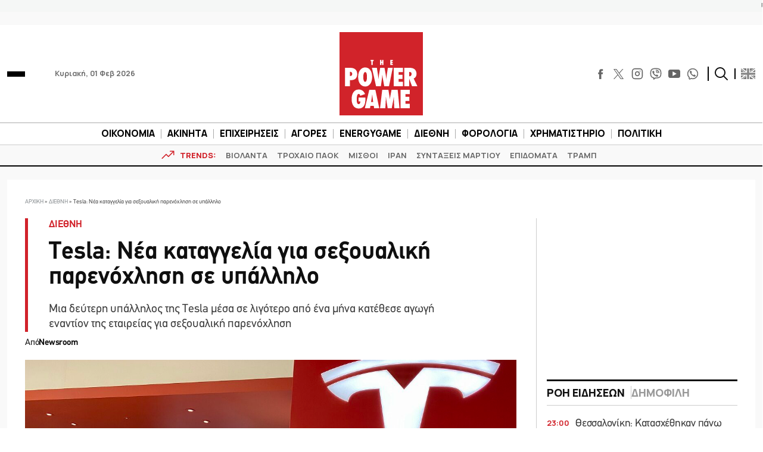

--- FILE ---
content_type: text/html; charset=UTF-8
request_url: https://www.powergame.gr/diethni/170582/tesla-nea-katangelia-gia-sexoualiki-parenochlisi-se-ypallilo/
body_size: 60240
content:
<!DOCTYPE html>
<html lang="el"> 
<head>
  <meta charset="UTF-8">
  <meta name="viewport" content="width=device-width, initial-scale=1">
  <title>Tesla: Νέα καταγγελία για σεξουαλική παρενόχληση σε υπάλληλο</title>

  <meta name='robots' content='index, follow, max-image-preview:large, max-snippet:-1, max-video-preview:-1' />
	<style>img:is([sizes="auto" i], [sizes^="auto," i]) { contain-intrinsic-size: 3000px 1500px }</style>
	
	<!-- This site is optimized with the Yoast SEO plugin v26.7 - https://yoast.com/wordpress/plugins/seo/ -->
	<meta name="description" content="Μια δεύτερη υπάλληλος της Τesla μέσα σε λιγότερο από ένα μήνα κατέθεσε αγωγή εναντίον της εταιρείας για σεξουαλική παρενόχληση" />
	<link rel="canonical" href="https://www.powergame.gr/diethni/170582/tesla-nea-katangelia-gia-sexoualiki-parenochlisi-se-ypallilo/" />
	<meta property="og:locale" content="el_GR" />
	<meta property="og:type" content="article" />
	<meta property="og:title" content="Tesla: Νέα καταγγελία για σεξουαλική παρενόχληση σε υπάλληλο" />
	<meta property="og:description" content="Μια δεύτερη υπάλληλος της Τesla μέσα σε λιγότερο από ένα μήνα κατέθεσε αγωγή εναντίον της εταιρείας για σεξουαλική παρενόχληση" />
	<meta property="og:url" content="https://www.powergame.gr/diethni/170582/tesla-nea-katangelia-gia-sexoualiki-parenochlisi-se-ypallilo/" />
	<meta property="og:site_name" content="PowerGame" />
	<meta property="article:publisher" content="https://www.facebook.com/powergame.gr/" />
	<meta property="article:published_time" content="2021-12-10T09:50:00+00:00" />
	<meta property="og:image" content="https://www.powergame.gr/wp-content/uploads/2021/10/tesla5.jpg" />
	<meta property="og:image:width" content="1200" />
	<meta property="og:image:height" content="906" />
	<meta property="og:image:type" content="image/jpeg" />
	<meta name="author" content="Newsroom" />
	<meta name="twitter:card" content="summary_large_image" />
	<meta name="twitter:creator" content="@PowergameGr" />
	<meta name="twitter:site" content="@PowergameGr" />
	<meta name="twitter:label1" content="Συντάχθηκε από" />
	<meta name="twitter:data1" content="Newsroom" />
	<meta name="twitter:label2" content="Εκτιμώμενος χρόνος ανάγνωσης" />
	<meta name="twitter:data2" content="2 λεπτά" />
	<script type="application/ld+json" class="yoast-schema-graph">{"@context":"https://schema.org","@graph":[{"@type":"NewsArticle","@id":"https://www.powergame.gr/diethni/170582/tesla-nea-katangelia-gia-sexoualiki-parenochlisi-se-ypallilo/#article","isPartOf":{"@id":"https://www.powergame.gr/diethni/170582/tesla-nea-katangelia-gia-sexoualiki-parenochlisi-se-ypallilo/"},"author":{"name":"Newsroom","@id":"https://www.powergame.gr/#/schema/person/14a8b523933e5a69d3a69f380d72fd65"},"headline":"Tesla: Νέα καταγγελία για σεξουαλική παρενόχληση σε υπάλληλο","datePublished":"2021-12-10T09:50:00+00:00","mainEntityOfPage":{"@id":"https://www.powergame.gr/diethni/170582/tesla-nea-katangelia-gia-sexoualiki-parenochlisi-se-ypallilo/"},"wordCount":10,"publisher":{"@id":"https://www.powergame.gr/#organization"},"image":{"@id":"https://www.powergame.gr/diethni/170582/tesla-nea-katangelia-gia-sexoualiki-parenochlisi-se-ypallilo/#primaryimage"},"thumbnailUrl":"https://www.powergame.gr/wp-content/uploads/2021/10/tesla5-e1723016482240.jpg","keywords":["TESLA","ΑΥΤΟΚΙΝΗΤΟΒΙΟΜΗΧΑΝΙΑ","ΓΥΝΑΙΚΕΣ","ΕΡΓΑΖΟΜΕΝΟΙ","ΗΠΑ","ΣΕΞΟΥΑΛΙΚΗ ΠΑΡΕΝΟΧΛΗΣΗ"],"articleSection":["ΔΙΕΘΝΗ"],"inLanguage":"el"},{"@type":"WebPage","@id":"https://www.powergame.gr/diethni/170582/tesla-nea-katangelia-gia-sexoualiki-parenochlisi-se-ypallilo/","url":"https://www.powergame.gr/diethni/170582/tesla-nea-katangelia-gia-sexoualiki-parenochlisi-se-ypallilo/","name":"Tesla: Νέα καταγγελία για σεξουαλική παρενόχληση σε υπάλληλο","isPartOf":{"@id":"https://www.powergame.gr/#website"},"primaryImageOfPage":{"@id":"https://www.powergame.gr/diethni/170582/tesla-nea-katangelia-gia-sexoualiki-parenochlisi-se-ypallilo/#primaryimage"},"image":{"@id":"https://www.powergame.gr/diethni/170582/tesla-nea-katangelia-gia-sexoualiki-parenochlisi-se-ypallilo/#primaryimage"},"thumbnailUrl":"https://www.powergame.gr/wp-content/uploads/2021/10/tesla5-e1723016482240.jpg","datePublished":"2021-12-10T09:50:00+00:00","description":"Μια δεύτερη υπάλληλος της Τesla μέσα σε λιγότερο από ένα μήνα κατέθεσε αγωγή εναντίον της εταιρείας για σεξουαλική παρενόχληση","breadcrumb":{"@id":"https://www.powergame.gr/diethni/170582/tesla-nea-katangelia-gia-sexoualiki-parenochlisi-se-ypallilo/#breadcrumb"},"inLanguage":"el","potentialAction":[{"@type":"ReadAction","target":["https://www.powergame.gr/diethni/170582/tesla-nea-katangelia-gia-sexoualiki-parenochlisi-se-ypallilo/"]}]},{"@type":"ImageObject","inLanguage":"el","@id":"https://www.powergame.gr/diethni/170582/tesla-nea-katangelia-gia-sexoualiki-parenochlisi-se-ypallilo/#primaryimage","url":"https://www.powergame.gr/wp-content/uploads/2021/10/tesla5-e1723016482240.jpg","contentUrl":"https://www.powergame.gr/wp-content/uploads/2021/10/tesla5-e1723016482240.jpg","width":1200,"height":728,"caption":"Tesla © EPA/RITCHIE B. TONGO"},{"@type":"BreadcrumbList","@id":"https://www.powergame.gr/diethni/170582/tesla-nea-katangelia-gia-sexoualiki-parenochlisi-se-ypallilo/#breadcrumb","itemListElement":[{"@type":"ListItem","position":1,"name":"Αρχική","item":"https://www.powergame.gr/"},{"@type":"ListItem","position":2,"name":"ΔΙΕΘΝΗ","item":"https://www.powergame.gr/category/diethni/"},{"@type":"ListItem","position":3,"name":"Tesla: Νέα καταγγελία για σεξουαλική παρενόχληση σε υπάλληλο"}]},{"@type":"WebSite","@id":"https://www.powergame.gr/#website","url":"https://www.powergame.gr/","name":"Το δυνατό παιχνίδι στην οικονομία αρχίζει εδώ! %%sep%% %%sitename%%","description":"Το δυνατό παιχνίδι στην οικονομία αρχίζει εδώ!","publisher":{"@id":"https://www.powergame.gr/#organization"},"potentialAction":[{"@type":"SearchAction","target":{"@type":"EntryPoint","urlTemplate":"https://www.powergame.gr/?s={search_term_string}"},"query-input":{"@type":"PropertyValueSpecification","valueRequired":true,"valueName":"search_term_string"}}],"inLanguage":"el"},{"@type":"Organization","@id":"https://www.powergame.gr/#organization","name":"PowerGame","url":"https://www.powergame.gr/","logo":{"@type":"ImageObject","inLanguage":"el","@id":"https://www.powergame.gr/#/schema/logo/image/","url":"https://www.powergame.gr/wp-content/uploads/2021/02/logo-1.png","contentUrl":"https://www.powergame.gr/wp-content/uploads/2021/02/logo-1.png","width":250,"height":250,"caption":"PowerGame"},"image":{"@id":"https://www.powergame.gr/#/schema/logo/image/"},"sameAs":["https://www.facebook.com/powergame.gr/","https://x.com/PowergameGr","https://www.instagram.com/powergame.gr/"]},{"@type":"Person","@id":"https://www.powergame.gr/#/schema/person/14a8b523933e5a69d3a69f380d72fd65","name":"Newsroom","url":"https://www.powergame.gr/author/newsroom/"}]}</script>
	<!-- / Yoast SEO plugin. -->


<link rel='stylesheet' id='ai-summarization-frontend-css' href='https://www.powergame.gr/wp-content/plugins/AI%20summarization/assets/css/frontend.css?ver=1.0.0' type='text/css' media='all' />
<style id='ai-summarization-frontend-inline-css' type='text/css'>
:root { --ai-summary-brand-color: #d1232a; }
</style>
<link rel='stylesheet' id='widgetopts-styles-css' href='https://www.powergame.gr/wp-content/plugins/widget-options/assets/css/widget-options.css?ver=4.1.3' type='text/css' media='all' />
<link rel='stylesheet' id='bulma-css' href='https://www.powergame.gr/wp-content/themes/whsk_powergame/common/css/bulma.min.css' type='text/css' media='all' />
<link rel='stylesheet' id='whsk-style-css' href='https://www.powergame.gr/wp-content/themes/whsk_powergame/style.css?ver=ccba4ac16ce745c79edb73c494b9e80d' type='text/css' media='all' />
<link rel='stylesheet' id='whsk-format-css' href='https://www.powergame.gr/wp-content/themes/whsk_powergame/common/css/format.css?ver=1.1.1' type='text/css' media='all' />
<link rel='stylesheet' id='whsk-single-css' href='https://www.powergame.gr/wp-content/themes/whsk_powergame/common/css/single.css?ver=1.1.1' type='text/css' media='all' />
<link rel='stylesheet' id='google-fonts-manrope-css' href='https://fonts.googleapis.com/css2?family=Manrope:wght@400;500;700;800&#038;display=swap' type='text/css' media='all' />
<link rel='stylesheet' id='google-fonts-jetbrains-mono-css' href='https://fonts.googleapis.com/css2?family=JetBrains+Mono:wght@800&#038;display=swap' type='text/css' media='all' />
<link rel='stylesheet' id='dflip-icons-style-css' href='https://www.powergame.gr/wp-content/plugins/dflip/assets/css/themify-icons.min.css?ver=1.5.6' type='text/css' media='all' />
<link rel='stylesheet' id='dflip-style-css' href='https://www.powergame.gr/wp-content/plugins/dflip/assets/css/dflip.min.css?ver=1.5.6' type='text/css' media='all' />
<script type="text/javascript" defer='defer' src="https://www.powergame.gr/wp-content/themes/whsk_powergame/common/js/jquery-3.7.1.min.js" id="whsk-jquery-js"></script>
<script type="text/javascript" data-cfasync="false" src="https://www.powergame.gr/wp-includes/js/jquery/jquery.min.js?ver=3.7.1" id="jquery-core-js"></script>
<script type="text/javascript" defer='defer' src="https://www.powergame.gr/wp-includes/js/jquery/jquery-migrate.min.js?ver=3.4.1" id="jquery-migrate-js"></script>
<script></script>    <!-- InMobi Choice. Consent Manager Tag v3.0 (for TCF 2.2) -->
    <script type="text/javascript" async=true>
    (function() {
      var host = 'www.powergame.gr';
      var element = document.createElement('script');
      var firstScript = document.getElementsByTagName('script')[0];
      var url = 'https://cmp.inmobi.com'
        .concat('/choice/', 'JS6Q4MXbpe_2d', '/', host, '/choice.js?tag_version=V3');
      var uspTries = 0;
      var uspTriesLimit = 3;
      element.async = true;
      element.type = 'text/javascript';
      element.src = url;

      firstScript.parentNode.insertBefore(element, firstScript);

      function makeStub() {
        var TCF_LOCATOR_NAME = '__tcfapiLocator';
        var queue = [];
        var win = window;
        var cmpFrame;

        function addFrame() {
          var doc = win.document;
          var otherCMP = !!(win.frames[TCF_LOCATOR_NAME]);

          if (!otherCMP) {
            if (doc.body) {
              var iframe = doc.createElement('iframe');

              iframe.style.cssText = 'display:none';
              iframe.name = TCF_LOCATOR_NAME;
              doc.body.appendChild(iframe);
            } else {
              setTimeout(addFrame, 5);
            }
          }
          return !otherCMP;
        }

        function tcfAPIHandler() {
          var gdprApplies;
          var args = arguments;

          if (!args.length) {
            return queue;
          } else if (args[0] === 'setGdprApplies') {
            if (
              args.length > 3 &&
              args[2] === 2 &&
              typeof args[3] === 'boolean'
            ) {
              gdprApplies = args[3];
              if (typeof args[2] === 'function') {
                args[2]('set', true);
              }
            }
          } else if (args[0] === 'ping') {
            var retr = {
              gdprApplies: gdprApplies,
              cmpLoaded: false,
              cmpStatus: 'stub'
            };

            if (typeof args[2] === 'function') {
              args[2](retr);
            }
          } else {
            if(args[0] === 'init' && typeof args[3] === 'object') {
              args[3] = Object.assign(args[3], { tag_version: 'V3' });
            }
            queue.push(args);
          }
        }

        function postMessageEventHandler(event) {
          var msgIsString = typeof event.data === 'string';
          var json = {};

          try {
            if (msgIsString) {
              json = JSON.parse(event.data);
            } else {
              json = event.data;
            }
          } catch (ignore) {}

          var payload = json.__tcfapiCall;

          if (payload) {
            window.__tcfapi(
              payload.command,
              payload.version,
              function(retValue, success) {
                var returnMsg = {
                  __tcfapiReturn: {
                    returnValue: retValue,
                    success: success,
                    callId: payload.callId
                  }
                };
                if (msgIsString) {
                  returnMsg = JSON.stringify(returnMsg);
                }
                if (event && event.source && event.source.postMessage) {
                  event.source.postMessage(returnMsg, '*');
                }
              },
              payload.parameter
            );
          }
        }

        while (win) {
          try {
            if (win.frames[TCF_LOCATOR_NAME]) {
              cmpFrame = win;
              break;
            }
          } catch (ignore) {}

          if (win === window.top) {
            break;
          }
          win = win.parent;
        }
        if (!cmpFrame) {
          addFrame();
          win.__tcfapi = tcfAPIHandler;
          win.addEventListener('message', postMessageEventHandler, false);
        }
      };

      makeStub();

      var uspStubFunction = function() {
        var arg = arguments;
        if (typeof window.__uspapi !== uspStubFunction) {
          setTimeout(function() {
            if (typeof window.__uspapi !== 'undefined') {
              window.__uspapi.apply(window.__uspapi, arg);
            }
          }, 500);
        }
      };

      var checkIfUspIsReady = function() {
        uspTries++;
        if (window.__uspapi === uspStubFunction && uspTries < uspTriesLimit) {
          console.warn('USP is not accessible');
        } else {
          clearInterval(uspInterval);
        }
      };

      if (typeof window.__uspapi === 'undefined') {
        window.__uspapi = uspStubFunction;
        var uspInterval = setInterval(checkIfUspIsReady, 6000);
      }
    })();
    </script>
    <!-- End InMobi Choice. Consent Manager Tag v3.0 (for TCF 2.2) -->
        <!-- Google Tag Manager -->
    <script>(function(w,d,s,l,i){w[l]=w[l]||[];w[l].push({'gtm.start':
    new Date().getTime(),event:'gtm.js'});var f=d.getElementsByTagName(s)[0],
    j=d.createElement(s),dl=l!='dataLayer'?'&l='+l:'';j.async=true;j.src=
    'https://www.googletagmanager.com/gtm.js?id='+i+dl;f.parentNode.insertBefore(j,f);
    })(window,document,'script','dataLayer','GTM-PHL3K37L');</script>
    <!-- End Google Tag Manager -->
        <!-- Meta Pixel Code -->
    <script>
      !function(f,b,e,v,n,t,s)
      {if(f.fbq)return;n=f.fbq=function(){n.callMethod?
      n.callMethod.apply(n,arguments):n.queue.push(arguments)};
      if(!f._fbq)f._fbq=n;n.push=n;n.loaded=!0;n.version='2.0';
      n.queue=[];t=b.createElement(e);t.async=!0;
      t.src=v;s=b.getElementsByTagName(e)[0];
      s.parentNode.insertBefore(t,s)}(window, document,'script',
      'https://connect.facebook.net/en_US/fbevents.js');
      fbq('init', '310545344564279');
      fbq('track', 'PageView');
    </script>
    <noscript><img height="1" width="1" style="display:none"
      src="https://www.facebook.com/tr?id=310545344564279&ev=PageView&noscript=1"
    /></noscript>
    <!-- End Meta Pixel Code -->
    <!-- Global site tag (gtag.js) - Google Analytics -->
<script async src="https://www.googletagmanager.com/gtag/js?id=G-DHK3D9QT6Z"></script>
<script>
  window.dataLayer = window.dataLayer || [];
  function gtag(){dataLayer.push(arguments);}
  gtag('js', new Date());

  //gtag('config', 'UA-190805394-1');
  //gtag('config', 'UA-54350531-1');
	
	gtag('config','G-DHK3D9QT6Z');
    gtag('config', 'G-MPTY40KFF1');
	gtag('config', 'G-YRKRLB9Z90');
	

//window.onload = (event) => {
setTimeout(function () {
	var xhttp = new XMLHttpRequest();
  xhttp.onreadystatechange = function() {
    if (this.readyState == 4 && this.status !== 200) {
    //adblocker
	gtag('event','Ads blocked', {   'event_category' : 'Ads',
'send_to': 'UA-190805394-1' });	
//		console.log('adblocked');
    }
  };
  xhttp.open("GET", "https://pagead2.googlesyndication.com/pagead/js/adsbygoogle.js", true);
  xhttp.send();
},6500);
	
//}
	
</script>
    <script type="text/javascript" defer>//clarity
  (function(c,l,a,r,i,t,y){
      c[a]=c[a]||function(){(c[a].q=c[a].q||[]).push(arguments)};
      t=l.createElement(r);t.async=1;t.src="https://www.clarity.ms/tag/"+i;
      y=l.getElementsByTagName(r)[0];y.parentNode.insertBefore(t,y);
  })(window, document, "clarity", "script", "jbj6r70n5v");
</script>
<link fetchpriority="high" rel="preload" as="image" href="https://www.powergame.gr/wp-content/uploads/2021/10/tesla5-e1723016482240.jpg" imagesrcset="https://www.powergame.gr/wp-content/uploads/2021/10/tesla5-e1723016482240.jpg 1200w, https://www.powergame.gr/wp-content/uploads/2021/10/tesla5-e1723016482240-300x182.jpg 300w, https://www.powergame.gr/wp-content/uploads/2021/10/tesla5-e1723016482240-768x466.jpg 768w, https://www.powergame.gr/wp-content/uploads/2021/10/tesla5-e1723016482240-1024x621.jpg 1024w" imagesizes="(max-width: 1200px) 100vw, 1200px" /><script data-cfasync="false"> var dFlipLocation = "https://www.powergame.gr/wp-content/plugins/dflip/assets/"; var dFlipWPGlobal = {"text":{"toggleSound":"Turn on\/off Sound","toggleThumbnails":"Toggle Thumbnails","toggleOutline":"Toggle Outline\/Bookmark","previousPage":"Previous Page","nextPage":"Next Page","toggleFullscreen":"Toggle Fullscreen","zoomIn":"Zoom In","zoomOut":"Zoom Out","toggleHelp":"Toggle Help","singlePageMode":"Single Page Mode","doublePageMode":"Double Page Mode","downloadPDFFile":"Download PDF File","gotoFirstPage":"Goto First Page","gotoLastPage":"Goto Last Page","share":"Share"},"moreControls":"download,pageMode,startPage,endPage,sound","hideControls":"","scrollWheel":"true","backgroundColor":"#777","backgroundImage":"","height":"auto","paddingLeft":"20","paddingRight":"20","controlsPosition":"bottom","duration":"800","soundEnable":"false","enableDownload":"false","enableAnalytics":"true","webgl":"false","hard":"none","maxTextureSize":"1600","rangeChunkSize":"524288","zoomRatio":"1.5","stiffness":"3","singlePageMode":"0","autoPlay":"false","autoPlayDuration":"5000","autoPlayStart":"false","linkTarget":"2"};</script>      <meta name="onesignal" content="wordpress-plugin"/>
            <script>

      window.OneSignalDeferred = window.OneSignalDeferred || [];

      OneSignalDeferred.push(function(OneSignal) {
        var oneSignal_options = {};
        window._oneSignalInitOptions = oneSignal_options;

        oneSignal_options['serviceWorkerParam'] = { scope: '/' };
oneSignal_options['serviceWorkerPath'] = 'OneSignalSDKWorker.js.php';

        OneSignal.Notifications.setDefaultUrl("https://www.powergame.gr");

        oneSignal_options['wordpress'] = true;
oneSignal_options['appId'] = '2da68f8d-a5d6-4509-8661-db0648aaebc9';
oneSignal_options['allowLocalhostAsSecureOrigin'] = true;
oneSignal_options['welcomeNotification'] = { };
oneSignal_options['welcomeNotification']['disable'] = true;
oneSignal_options['path'] = "https://www.powergame.gr/wp-content/plugins/onesignal-free-web-push-notifications/sdk_files/";
oneSignal_options['promptOptions'] = { };
oneSignal_options['promptOptions']['actionMessage'] = "Θέλετε να λαμβάνετε ειδοποιήσεις για τα νέα στην οικονομία;";
oneSignal_options['promptOptions']['acceptButtonText'] = "Ναι";
oneSignal_options['promptOptions']['cancelButtonText'] = "Όχι";
oneSignal_options['notifyButton'] = { };
oneSignal_options['notifyButton']['enable'] = true;
oneSignal_options['notifyButton']['position'] = 'bottom-right';
oneSignal_options['notifyButton']['theme'] = 'default';
oneSignal_options['notifyButton']['size'] = 'medium';
oneSignal_options['notifyButton']['showCredit'] = true;
oneSignal_options['notifyButton']['text'] = {};
              OneSignal.init(window._oneSignalInitOptions);
              OneSignal.Slidedown.promptPush()      });

      function documentInitOneSignal() {
        var oneSignal_elements = document.getElementsByClassName("OneSignal-prompt");

        var oneSignalLinkClickHandler = function(event) { OneSignal.Notifications.requestPermission(); event.preventDefault(); };        for(var i = 0; i < oneSignal_elements.length; i++)
          oneSignal_elements[i].addEventListener('click', oneSignalLinkClickHandler, false);
      }

      if (document.readyState === 'complete') {
           documentInitOneSignal();
      }
      else {
           window.addEventListener("load", function(event){
               documentInitOneSignal();
          });
      }
    </script>
<meta name="generator" content="Powered by WPBakery Page Builder - drag and drop page builder for WordPress."/>
		<style type="text/css" id="wp-custom-css">
			@media screen and (min-width:1300px) {
.content-wrap .code-block {
    margin-inline: -100px !important;
}
}


.table_wrapper {
    overflow-x: auto;width:100%;}
.table_wrapper table{table-layout: fixed;}
.table_wrapper td{overflow: hidden;
    text-overflow: ellipsis;
    word-wrap: break-word;}

.table_wrapper table {
    table-layout: fixed;
}
.entry-content table {
    border: 1px solid #ddd;
    margin-bottom: 30px;
    width: 100%;
}
table {
    background-color: transparent;
}
table {
    border-collapse: collapse;
    border-spacing: 0;
}
.entry-content table>tbody>tr>td, .entry-content table>tbody>tr>th, .entry-content table>tfoot>tr>td, .entry-content table>tfoot>tr>th, .entry-content table>thead>tr>td, .entry-content table>thead>tr>th {
    border: 1px solid #ddd;
    padding: 7px 10px;
}		</style>
		<noscript><style> .wpb_animate_when_almost_visible { opacity: 1; }</style></noscript><style>
.ai-viewports                 {--ai: 1;}
.ai-viewport-3                { display: none !important;}
.ai-viewport-2                { display: none !important;}
.ai-viewport-1                { display: inherit !important;}
.ai-viewport-0                { display: none !important;}
@media (min-width: 768px) and (max-width: 979px) {
.ai-viewport-1                { display: none !important;}
.ai-viewport-2                { display: inherit !important;}
}
@media (max-width: 767px) {
.ai-viewport-1                { display: none !important;}
.ai-viewport-3                { display: inherit !important;}
}
</style>
<script async src="//pahter.tech/c/powergame.js"></script>  
  <link rel="preload" href="/wp-content/themes/whsk_powergame/common/fonts/PFDinTexReg.otf" as="font" crossorigin="anonymous">
  <link rel="preload" href="/wp-content/themes/whsk_powergame/common/fonts/PFDinTexBol.otf" as="font" crossorigin="anonymous">
  <link rel="preload" href="/wp-content/themes/whsk_powergame/common/fonts/PFDinTexLig.otf" as="font" crossorigin="anonymous">

    <link rel="apple-touch-icon" sizes="57x57" href="https://www.powergame.gr/wp-content/themes/whsk_powergame/common/favicons/apple-icon-57x57.png">
  <link rel="apple-touch-icon" sizes="60x60" href="https://www.powergame.gr/wp-content/themes/whsk_powergame/common/favicons/apple-icon-60x60.png">
  <link rel="apple-touch-icon" sizes="72x72" href="https://www.powergame.gr/wp-content/themes/whsk_powergame/common/favicons/apple-icon-72x72.png">
  <link rel="apple-touch-icon" sizes="76x76" href="https://www.powergame.gr/wp-content/themes/whsk_powergame/common/favicons/apple-icon-76x76.png">
  <link rel="apple-touch-icon" sizes="114x114" href="https://www.powergame.gr/wp-content/themes/whsk_powergame/common/favicons/apple-icon-114x114.png">
  <link rel="apple-touch-icon" sizes="120x120" href="https://www.powergame.gr/wp-content/themes/whsk_powergame/common/favicons/apple-icon-120x120.png">
  <link rel="apple-touch-icon" sizes="144x144" href="https://www.powergame.gr/wp-content/themes/whsk_powergame/common/favicons/apple-icon-144x144.png">
  <link rel="apple-touch-icon" sizes="152x152" href="https://www.powergame.gr/wp-content/themes/whsk_powergame/common/favicons/apple-icon-152x152.png">
  <link rel="apple-touch-icon" sizes="180x180" href="https://www.powergame.gr/wp-content/themes/whsk_powergame/common/favicons/apple-icon-180x180.png">
  <link rel="icon" type="image/png" sizes="192x192"  href="https://www.powergame.gr/wp-content/themes/whsk_powergame/common/favicons/android-icon-192x192.png">
  <link rel="icon" type="image/png" sizes="32x32" href="https://www.powergame.gr/wp-content/themes/whsk_powergame/common/favicons/favicon-32x32.png">
  <link rel="icon" type="image/png" sizes="96x96" href="https://www.powergame.gr/wp-content/themes/whsk_powergame/common/favicons/favicon-96x96.png">
  <link rel="icon" type="image/png" sizes="16x16" href="https://www.powergame.gr/wp-content/themes/whsk_powergame/common/favicons/favicon-16x16.png">
  <link rel="manifest" href="https://www.powergame.gr/wp-content/themes/whsk_powergame/common/favicons/manifest.json">
  <meta name="msapplication-TileColor" content="#ffffff">
  <meta name="msapplication-TileImage" content="https://www.powergame.gr/wp-content/themes/whsk_powergame/common/favicons/ms-icon-144x144.png">
  <meta name="theme-color" content="#ffffff">
  
</head>

<body class="post-template-default single single-post postid-170582 single-format-standard powergame bs-theme bs-publisher category-diethni wpb-js-composer js-comp-ver-8.7.2 vc_responsive">
  

  <div class="body-overlay"></div>

  <div id="page" style="display: flex;flex-direction: column;">
    
  <div class="wrapper__page">
  <header class="is-site-header">

    <div class="inner-header">
      <div class="maxgridrow">

        <div class="columns is-variable is-5-desktop level is-mobile">
          <div class="column is-4">
            <div class="is-align-items-center is-flex">
              <div class="header-narrow" style="justify-content:flex-start;">
                <div id="burger" class="burger-btn">
                  <span></span>
                  <span></span>
                  <span></span>
                </div>
                
              </div>
              <span class="is-hidden-small ml-6 is-size-5 post-date">Κυριακή, 01 Φεβ 2026</span>
            </div>
          </div>
          <div class="column is-4">
            <div class="wrap-main-logo">
              <div class="main-logo" style="margin:0 auto">
                <a href="/" title="powergame.gr">
                  <img src="/wp-content/themes/whsk_powergame/common/imgs/logo112.svg" width="140" height="140" alt="powergame.gr">
                </a>
              </div>
            </div>
          </div>
          <div class="column is-4">
            <div class="is-align-items-center is-flex is-justify-content-flex-end">

              <div class="social is-hidden-small">
                <div class="social-bar">
  <div class="social-buttons">
    <a href="https://www.facebook.com/powergame.gr/" target="_blank" title="POWERGAME @ FACEBOOK">
      <svg enable-background="new 0 0 56.693 56.693" height="56.693px" id="Layer_1" version="1.1" viewBox="0 0 56.693 56.693" width="56.693px" xml:space="preserve" xmlns="http://www.w3.org/2000/svg" xmlns:xlink="http://www.w3.org/1999/xlink">
        <path d="M40.43,21.739h-7.645v-5.014c0-1.883,1.248-2.322,2.127-2.322c0.877,0,5.395,0,5.395,0V6.125l-7.43-0.029  c-8.248,0-10.125,6.174-10.125,10.125v5.518h-4.77v8.53h4.77c0,10.947,0,24.137,0,24.137h10.033c0,0,0-13.32,0-24.137h6.77  L40.43,21.739z"></path>
      </svg>
    </a>
    <a href="https://x.com/PowergameGr" target="_blank" title="POWERGAME @ X">
      <img width="50" height="50" loading="lazy" src="https://www.powergame.gr/wp-content/themes/whsk_powergame/common/imgs/logo-black.png" alt="X logo" style="width: 17px; height: 17px;">
    </a>
    <a href="https://www.instagram.com/powergame.gr/" target="_blank" title="POWERGAME @ INSTAGRAM">
      <svg fill="none" height="24" stroke="#000" stroke-linecap="round" stroke-linejoin="round" stroke-width="2" viewBox="0 0 24 24" width="24" xmlns="http://www.w3.org/2000/svg" class="instagram-svg">
        <rect height="20" rx="5" ry="5" width="20" x="2" y="2" class="instagram-path"></rect>
        <path d="M16 11.37A4 4 0 1 1 12.63 8 4 4 0 0 1 16 11.37z" class="instagram-path"></path>
        <line x1="17.5" x2="17.5" y1="6.5" y2="6.5" class="instagram-path"></line>
      </svg>
    </a>
    <a href="https://invite.viber.com/?g2=AQBjC1htbdBmsVO4s7GC4VtbiS2cGYOQMTtF%2FhUtCak9Fe9Lqq57Uv8ICT52lbG%2B" target="_blank" title="POWERGAME @ VIBER">
      <svg width="24px" height="24px" viewBox="0 0 24 24" fill="none" xmlns="http://www.w3.org/2000/svg">
        <path d="M13 4C12.4477 4 12 4.44772 12 5C12 5.55228 12.4477 6 13 6C14.2728 6 15.2557 6.41989 15.9179 7.08211C16.5801 7.74433 17 8.72725 17 10C17 10.5523 17.4477 11 18 11C18.5523 11 19 10.5523 19 10C19 8.27275 18.4199 6.75567 17.3321 5.66789C16.2443 4.58011 14.7272 4 13 4Z" fill="#0F0F0F" />
        <path d="M5.014 8.00613C5.12827 7.1024 6.30277 5.87414 7.23488 6.01043L7.23339 6.00894C8.01251 6.15699 8.65217 7.32965 9.07373 8.10246C9.14298 8.22942 9.20635 8.34559 9.26349 8.44465C9.55041 8.95402 9.3641 9.4701 9.09655 9.68787C9.06561 9.7128 9.03317 9.73855 8.9998 9.76504C8.64376 10.0477 8.18114 10.4149 8.28943 10.7834C8.5 11.5 11 14 12.2296 14.7107C12.6061 14.9283 12.8988 14.5057 13.1495 14.1438C13.2087 14.0583 13.2656 13.9762 13.3207 13.9067C13.5301 13.6271 14.0466 13.46 14.5548 13.736C15.3138 14.178 16.0288 14.6917 16.69 15.27C17.0202 15.546 17.0977 15.9539 16.8689 16.385C16.4659 17.1443 15.3003 18.1456 14.4542 17.9421C12.9764 17.5868 7 15.27 5.08033 8.55801C4.97981 8.26236 4.99645 8.13792 5.01088 8.02991L5.014 8.00613Z" fill="#0F0F0F" />
        <path d="M13 7C12.4477 7 12 7.44772 12 8C12 8.55228 12.4477 9 13 9C13.1748 9 13.4332 9.09745 13.6679 9.33211C13.9025 9.56676 14 9.82523 14 10C14 10.5523 14.4477 11 15 11C15.5523 11 16 10.5523 16 10C16 9.17477 15.5975 8.43324 15.0821 7.91789C14.5668 7.40255 13.8252 7 13 7Z" fill="#0F0F0F" />
        <path fill-rule="evenodd" clip-rule="evenodd" d="M7.51742 23.8312C7.54587 23.8469 7.57508 23.8612 7.60492 23.874C8.14762 24.1074 8.81755 23.5863 10.1574 22.5442L11.5 21.5C14.1884 21.589 16.514 21.2362 18.312 20.6071C20.3227 19.9035 21.9036 18.3226 22.6072 16.3119C23.5768 13.541 23.5768 8.45883 22.6072 5.68794C21.9036 3.67722 20.3227 2.0963 18.312 1.39271C15.1103 0.272407 8.82999 0.293306 5.68806 1.39271C3.67733 2.0963 2.09642 3.67722 1.39283 5.68794C0.423255 8.45883 0.423255 13.541 1.39283 16.3119C2.09642 18.3226 3.67733 19.9035 5.68806 20.6071C6.08252 20.7451 6.52371 20.8965 7 21C7 22.6974 7 23.5461 7.51742 23.8312ZM9 20.9107V19.7909C9 19.5557 8.836 19.3524 8.60597 19.3032C7.84407 19.1403 7.08676 18.9776 6.34862 18.7193C4.91238 18.2168 3.78316 17.0875 3.2806 15.6513C2.89871 14.5599 2.66565 12.8453 2.66565 10.9999C2.66565 9.15453 2.89871 7.43987 3.2806 6.3485C3.78316 4.91227 4.91238 3.78304 6.34862 3.28048C7.61625 2.83692 9.71713 2.56282 11.9798 2.56032C14.2422 2.55782 16.3561 2.82723 17.6514 3.28048C19.0876 3.78304 20.2169 4.91227 20.7194 6.3485C21.1013 7.43987 21.3344 9.15453 21.3344 10.9999C21.3344 12.8453 21.1013 14.5599 20.7194 15.6513C20.2169 17.0875 19.0876 18.2168 17.6514 18.7193C15.5197 19.4652 13.259 19.549 11.0239 19.4828C10.9071 19.4794 10.7926 19.5165 10.7004 19.5882L9 20.9107Z" fill="#0F0F0F" />
      </svg>
    </a>
    <a href="https://www.youtube.com/channel/UCYXQE4Tkm6HLygLVmLc4obw" target="_blank" title="POWERGAME @ YOUTUBE">
      <svg fill="#000000" height="24px" width="24px" version="1.1" id="Layer_1" xmlns="http://www.w3.org/2000/svg" xmlns:xlink="http://www.w3.org/1999/xlink" viewBox="-271 311.2 256 179.8" xml:space="preserve">
        <path d="M-59.1,311.2h-167.8c0,0-44.1,0-44.1,44.1v91.5c0,0,0,44.1,44.1,44.1h167.8c0,0,44.1,0,44.1-44.1v-91.5 C-15,355.3-15,311.2-59.1,311.2z M-177.1,450.3v-98.5l83.8,49.3L-177.1,450.3z" />
      </svg>
    </a>
    <a href="https://whatsapp.com/channel/0029VatymUy5PO10KCSowx14" target="_blank" title="POWERGAME @ WHATSAPP">
      <svg width="24px" height="24px" viewBox="0 0 24 24" fill="none" xmlns="http://www.w3.org/2000/svg">
        <path d="M6.014 8.00613C6.12827 7.1024 7.30277 5.87414 8.23488 6.01043L8.23339 6.00894C9.14051 6.18132 9.85859 7.74261 10.2635 8.44465C10.5504 8.95402 10.3641 9.4701 10.0965 9.68787C9.7355 9.97883 9.17099 10.3803 9.28943 10.7834C9.5 11.5 12 14 13.2296 14.7107C13.695 14.9797 14.0325 14.2702 14.3207 13.9067C14.5301 13.6271 15.0466 13.46 15.5548 13.736C16.3138 14.178 17.0288 14.6917 17.69 15.27C18.0202 15.546 18.0977 15.9539 17.8689 16.385C17.4659 17.1443 16.3003 18.1456 15.4542 17.9421C13.9764 17.5868 8 15.27 6.08033 8.55801C5.97237 8.24048 5.99955 8.12044 6.014 8.00613Z" fill="#0F0F0F" />
        <path fill-rule="evenodd" clip-rule="evenodd" d="M12 23C10.7764 23 10.0994 22.8687 9 22.5L6.89443 23.5528C5.56462 24.2177 4 23.2507 4 21.7639V19.5C1.84655 17.492 1 15.1767 1 12C1 5.92487 5.92487 1 12 1C18.0751 1 23 5.92487 23 12C23 18.0751 18.0751 23 12 23ZM6 18.6303L5.36395 18.0372C3.69087 16.4772 3 14.7331 3 12C3 7.02944 7.02944 3 12 3C16.9706 3 21 7.02944 21 12C21 16.9706 16.9706 21 12 21C11.0143 21 10.552 20.911 9.63595 20.6038L8.84847 20.3397L6 21.7639V18.6303Z" fill="#0F0F0F" />
      </svg>
    </a>
        
  </div>
</div>

              </div>

              <div class="wrap-search is-hidden-small">
                <div class="form-wrap">
                  <form method="get" id="searchform" action="/">
                    <button type="submit" class="submit" name="submit" id="searchsubmit"><svg width="22px" height="22px" viewBox="0 0 24 24" fill="none" xmlns="http://www.w3.org/2000/svg">
                        <path d="M15.7955 15.8111L21 21M18 10.5C18 14.6421 14.6421 18 10.5 18C6.35786 18 3 14.6421 3 10.5C3 6.35786 6.35786 3 10.5 3C14.6421 3 18 6.35786 18 10.5Z" stroke="#000000" stroke-width="2" stroke-linecap="round" stroke-linejoin="round" />
                      </svg></button>
                    <input type="text" class="field" name="s" id="s" placeholder="αναζήτηση">
                  </form>
                </div>
              </div>

              <div id="open-search" class="search-r is-hidden-mobile is-hidden-small">
                <svg width="64px" height="64px" viewBox="0 0 24 24" fill="none" xmlns="http://www.w3.org/2000/svg">
                  <g id="SVGRepo_bgCarrier" stroke-width="0"></g>
                  <g id="SVGRepo_tracerCarrier" stroke-linecap="round" stroke-linejoin="round"></g>
                  <g id="SVGRepo_iconCarrier">
                    <path fill-rule="evenodd" clip-rule="evenodd" d="M17.0392 15.6244C18.2714 14.084 19.0082 12.1301 19.0082 10.0041C19.0082 5.03127 14.9769 1 10.0041 1C5.03127 1 1 5.03127 1 10.0041C1 14.9769 5.03127 19.0082 10.0041 19.0082C12.1301 19.0082 14.084 18.2714 15.6244 17.0392L21.2921 22.707C21.6828 23.0977 22.3163 23.0977 22.707 22.707C23.0977 22.3163 23.0977 21.6828 22.707 21.2921L17.0392 15.6244ZM10.0041 17.0173C6.1308 17.0173 2.99087 13.8774 2.99087 10.0041C2.99087 6.1308 6.1308 2.99087 10.0041 2.99087C13.8774 2.99087 17.0173 6.1308 17.0173 10.0041C17.0173 13.8774 13.8774 17.0173 10.0041 17.0173Z" fill="#0F0F0F"></path>
                  </g>
                </svg>
              </div>
              <div id="close-search" class="search-r">
                <svg xmlns="http://www.w3.org/2000/svg" width="20px" height="20px" viewBox="0 0 12.728 12.729">
                  <g id="Group_816" data-name="Group 816" transform="translate(-9.636 -8.635)">
                    <line id="line" x1="16" transform="translate(10.343 20.656) rotate(-45)" fill="none" stroke="#0d0d0d" stroke-width="1"></line>
                    <line id="line-2" data-name="line" x1="16" transform="translate(10.343 9.344) rotate(45)" fill="none" stroke="#0d0d0d" stroke-width="1"></line>
                  </g>
                </svg>
              </div>

                <div class="lang-wrap">
                <a  href="/en/" >
                  <svg xmlns="http://www.w3.org/2000/svg" id="flag-icons-gb" viewBox="0 0 640 480">
  <path fill="#012169" d="M0 0h640v480H0z"/>
  <path fill="#FFF" d="m75 0 244 181L562 0h78v62L400 241l240 178v61h-80L320 301 81 480H0v-60l239-178L0 64V0z"/>
  <path fill="#C8102E" d="m424 281 216 159v40L369 281zm-184 20 6 35L54 480H0zM640 0v3L391 191l2-44L590 0zM0 0l239 176h-60L0 42z"/>
  <path fill="#FFF" d="M241 0v480h160V0zM0 160v160h640V160z"/>
  <path fill="#C8102E" d="M0 193v96h640v-96zM273 0v480h96V0z"/>
</svg>
                </a>
              </div>
              



            </div>
          </div>
        </div>
      </div>
      <div class="menu-wrap is-hidden-touch">
        <ul class="menu-part is-flex is-justify-content-center"><li id="menu-item-28429" class="menu-item menu-item-type-taxonomy menu-item-object-category menu-item-28429"><a href="https://www.powergame.gr/category/ikonomia/">ΟΙΚΟΝΟΜΙΑ</a></li>
<li id="menu-item-816083" class="menu-item menu-item-type-taxonomy menu-item-object-category menu-item-816083"><a href="https://www.powergame.gr/category/akinita/">ΑΚΙΝΗΤΑ</a></li>
<li id="menu-item-28431" class="menu-item menu-item-type-taxonomy menu-item-object-category menu-item-28431"><a href="https://www.powergame.gr/category/epichirisis/">ΕΠΙΧΕΙΡΗΣΕΙΣ</a></li>
<li id="menu-item-28447" class="menu-item menu-item-type-taxonomy menu-item-object-category menu-item-28447"><a href="https://www.powergame.gr/category/agores/">ΑΓΟΡΕΣ</a></li>
<li id="menu-item-816086" class="menu-item menu-item-type-taxonomy menu-item-object-category menu-item-816086"><a href="https://www.powergame.gr/category/energygame/">ENERGYGAME</a></li>
<li id="menu-item-28430" class="menu-item menu-item-type-taxonomy menu-item-object-category current-post-ancestor current-menu-parent current-post-parent menu-item-28430"><a href="https://www.powergame.gr/category/diethni/">ΔΙΕΘΝΗ</a></li>
<li id="menu-item-29730" class="menu-item menu-item-type-taxonomy menu-item-object-category menu-item-29730"><a href="https://www.powergame.gr/category/forologia/">ΦΟΡΟΛΟΓΙΑ</a></li>
<li id="menu-item-36308" class="menu-item menu-item-type-post_type menu-item-object-page menu-item-36308"><a href="https://www.powergame.gr/market/">ΧΡΗΜΑΤΙΣΤΗΡΙΟ</a></li>
<li id="menu-item-816088" class="menu-item menu-item-type-taxonomy menu-item-object-category menu-item-816088"><a href="https://www.powergame.gr/category/politiki/">ΠΟΛΙΤΙΚΗ</a></li>
</ul>      </div>

            <div class="trends-row">
        <div class="trends__row">
          <ul class="trends_ul">
            <li class="ql-label" style="color:var(--red)">
              <div class="ql-label-image"> <svg fill="var(--red)" width="64" height="64" viewBox="0 0 256 256" xmlns="http://www.w3.org/2000/svg">
                  <path d="M240.002 56.005V120a8 8 0 0 1-16 0V75.314l-82.342 82.343a8.001 8.001 0 0 1-11.315 0l-34.343-34.343-66.342 66.343a8 8 0 0 1-11.315-11.314l72-72a8.001 8.001 0 0 1 11.315 0l34.342 34.343L212.688 64h-44.686a8 8 0 0 1 0-16h64c.03 0 .06.004.089.004.233.003.466.013.698.036.129.012.254.036.381.055.131.019.263.034.394.06.14.028.276.066.414.1.115.03.23.055.344.09.135.04.264.09.395.137.116.042.231.08.345.127.121.05.237.109.355.164.119.057.239.11.356.172.11.06.217.127.325.192.116.07.234.135.346.21.118.079.227.166.34.25.097.072.196.14.29.217.186.153.364.315.535.484.017.016.035.03.05.045.021.02.038.043.058.064.164.167.322.34.47.52.084.101.156.207.232.31.08.106.161.21.235.319.08.12.15.246.224.37.06.1.123.197.178.3.068.126.125.255.185.384.05.109.105.215.151.326.051.125.093.252.139.378.042.12.089.238.126.36.038.128.067.258.099.388.031.124.066.246.091.372.03.151.048.303.07.455.014.107.035.211.045.319q.04.398.04.797Z"></path>
                </svg></div>TRENDS:
            </li>
                                                        <li class="tag-item">
                  <a href="https://www.powergame.gr/tag/violanta/">
                    BΙΟΛΑΝΤΑ                  </a>
                </li>
                                                          <li class="tag-item">
                  <a href="https://www.powergame.gr/tag/paok/">
                    ΤΡΟΧΑΙΟ ΠΑΟΚ                  </a>
                </li>
                                                          <li class="tag-item">
                  <a href="https://www.powergame.gr/tag/misthoi/">
                    ΜΙΣΘΟΙ                  </a>
                </li>
                                                          <li class="tag-item">
                  <a href="https://www.powergame.gr/tag/iran/">
                    ΙΡΑΝ                  </a>
                </li>
                                                          <li class="tag-item">
                  <a href="https://www.powergame.gr/tag/syntaxeis-martiou/">
                    ΣΥΝΤΑΞΕΙΣ ΜΑΡΤΙΟΥ                  </a>
                </li>
                                                          <li class="tag-item">
                  <a href="https://www.powergame.gr/tag/epidomata/">
                    ΕΠΙΔΟΜΑΤΑ                  </a>
                </li>
                                                          <li class="tag-item">
                  <a href="https://www.powergame.gr/tag/ntonalnt-trab/">
                    ΤΡΑΜΠ                  </a>
                </li>
                                                  </ul>
        </div>
      </div>
      
    </div>
  </header>

  <header class="is-site-header sticky-header">
    <div class="inner-header">
      <div class="maxgridrow">
        <div class="columns is-variable is-5-desktop level is-mobile">
          <div class="column is-2">
            <div class="wrap-main-logo">
              <div class="main-logo">
                <a href="/" title="powergame.gr">
                  <img src="/wp-content/themes/whsk_powergame/common/imgs/logo112.svg" width="140" height="140" alt="powergame.gr">
                </a>
              </div>
            </div>
          </div>
          <div class="column is-9-desktop is-hidden-touch hidden-over-touch">
            <div class="is-hidden-touch">
              <ul class="menu-part is-flex is-justify-content-flex-end"><li class="menu-item menu-item-type-taxonomy menu-item-object-category menu-item-28429"><a href="https://www.powergame.gr/category/ikonomia/">ΟΙΚΟΝΟΜΙΑ</a></li>
<li class="menu-item menu-item-type-taxonomy menu-item-object-category menu-item-816083"><a href="https://www.powergame.gr/category/akinita/">ΑΚΙΝΗΤΑ</a></li>
<li class="menu-item menu-item-type-taxonomy menu-item-object-category menu-item-28431"><a href="https://www.powergame.gr/category/epichirisis/">ΕΠΙΧΕΙΡΗΣΕΙΣ</a></li>
<li class="menu-item menu-item-type-taxonomy menu-item-object-category menu-item-28447"><a href="https://www.powergame.gr/category/agores/">ΑΓΟΡΕΣ</a></li>
<li class="menu-item menu-item-type-taxonomy menu-item-object-category menu-item-816086"><a href="https://www.powergame.gr/category/energygame/">ENERGYGAME</a></li>
<li class="menu-item menu-item-type-taxonomy menu-item-object-category current-post-ancestor current-menu-parent current-post-parent menu-item-28430"><a href="https://www.powergame.gr/category/diethni/">ΔΙΕΘΝΗ</a></li>
<li class="menu-item menu-item-type-taxonomy menu-item-object-category menu-item-29730"><a href="https://www.powergame.gr/category/forologia/">ΦΟΡΟΛΟΓΙΑ</a></li>
<li class="menu-item menu-item-type-post_type menu-item-object-page menu-item-36308"><a href="https://www.powergame.gr/market/">ΧΡΗΜΑΤΙΣΤΗΡΙΟ</a></li>
<li class="menu-item menu-item-type-taxonomy menu-item-object-category menu-item-816088"><a href="https://www.powergame.gr/category/politiki/">ΠΟΛΙΤΙΚΗ</a></li>
</ul>            </div>
          </div>
          <div class="column is-1-desktop is-10-touch">
            <div class="is-align-items-center is-justify-content-flex-end is-flex">
              <div class="header-narrow" style="justify-content:flex-end;">
                <div id="burger-mobile" class="burger-btn">
                  <span></span>
                  <span></span>
                  <span></span>
                </div>
              </div>
            </div>
          </div>
        </div>
      </div>
    </div>
  </header>
<main id="single-page">
  <div class="maxgridrow">
  <div class="outside-wrapper">
    <div class="article-wr">    
      <div class="single-featured-article">
      <div class="breadcrumbs-row">
        <p id="breadcrumbs"><span><span><a href="https://www.powergame.gr/">Αρχική</a></span> » <span><a href="https://www.powergame.gr/category/diethni/">ΔΙΕΘΝΗ</a></span> » <span class="breadcrumb_last" aria-current="page">Tesla: Νέα καταγγελία για σεξουαλική παρενόχληση σε υπάλληλο</span></span></p>      </div>
      
            
      <div class="inner-sn-article">

        <div class="inner-inner-article">
          <div class="columns">
            <div class="column is-relative br sticky-content">
              
<article itemscope itemtype="https://schema.org/NewsArticle" role="article" id="post-170582" class="post-article article">
<meta itemprop="articleSection" content="ΔΙΕΘΝΗ">
<meta itemprop="thumbnailUrl" content="https://www.powergame.gr/wp-content/uploads/2021/10/tesla5-e1723016482240.jpg">
<time itemprop="datePublished" datetime="2021-12-10T11:50:00+02:00"></time>
  
  <div class="inner-article-header">
    <header class="article--header">
    <div class="inner-post">
      
      <span class="kicker">
        <a class="post-category" href="https://www.powergame.gr/category/diethni/">ΔΙΕΘΝΗ</a>      </span>
      
      <h1 itemprop="headline" class="post-title">Tesla: Νέα καταγγελία για σεξουαλική παρενόχληση σε υπάλληλο</h1>
            
      <h2 itemprop="description" class="post-summ">
        Μια δεύτερη υπάλληλος της Τesla μέσα σε λιγότερο από ένα μήνα κατέθεσε αγωγή εναντίον της εταιρείας για σεξουαλική παρενόχληση      </h2>
          </div>
    <div class="post-author-row">
      <div class="author-info">
        <p class="o-head is-size-4 is-400">Από </p>
        <span itemprop="author"><p class="o-head is-size-4 is-700 uppercase"><a class="post-author" href="https://www.powergame.gr/author/newsroom/">Newsroom</a></p></span>
      </div>
    </div>
    </header>

    <figure itemprop="image" itemscope itemtype="https://schema.org/ImageObject">
    <div class="wrap-s-thumb-holder is-relative">
      <div class="single-thumb-holder ">
        <img width="1024" height="621" src="https://www.powergame.gr/wp-content/uploads/2021/10/tesla5-e1723016482240-1024x621.jpg" class="attachment-large size-large wp-post-image" alt="Tesla © EPA/RITCHIE B. TONGO" itemprop="url" fetchpriority="high" srcset="https://www.powergame.gr/wp-content/uploads/2021/10/tesla5-e1723016482240-1024x621.jpg 1024w, https://www.powergame.gr/wp-content/uploads/2021/10/tesla5-e1723016482240-300x182.jpg 300w, https://www.powergame.gr/wp-content/uploads/2021/10/tesla5-e1723016482240-768x466.jpg 768w, https://www.powergame.gr/wp-content/uploads/2021/10/tesla5-e1723016482240.jpg 1200w" sizes="(max-width: 1024px) 100vw, 1024px" />      </div>
      </div>

            <figcaption itemprop="caption" class="figure-capt">
      <div class="fsvg">
        <svg width="64" height="64" viewBox="0 0 512 512" xmlns="http://www.w3.org/2000/svg" fill="#ccc" stroke="#ccc"><path d="m320 64 1.045 1.673.32.512 3.12 4.992.64 1.024c1.433 2.292 3.167 5.065 5.2 8.32l.96 1.536c2.127 3.401 4.553 7.284 7.28 11.648l1.28 2.048c2.82 4.51 5.94 9.503 9.36 14.976l1.6 2.56 9.194 14.71 109.334.001v298.667H42.667V128H152l40-64h128Zm-64 85.333c-64.801 0-117.333 52.532-117.333 117.334C138.667 331.468 191.199 384 256 384s117.333-52.532 117.333-117.333c0-64.802-52.532-117.334-117.333-117.334ZM256 192c41.237 0 74.667 33.43 74.667 74.667s-33.43 74.666-74.667 74.666-74.667-33.43-74.667-74.666c0-41.238 33.43-74.667 74.667-74.667Zm170.667-21.333c-11.782 0-21.334 9.55-21.334 21.333 0 11.782 9.552 21.333 21.334 21.333S448 203.783 448 192c0-11.782-9.551-21.333-21.333-21.333Z" fill="#ccc" stroke="none" fill-rule="evenodd"/></svg>
      </div>
      Tesla © EPA/RITCHIE B. TONGO     </figcaption>
        </figure>
    
    <div class="wrap-post-meta-article">
  <div class="post-meta-article">
    <div class="lkeft is-flex is-align-items-center">
      <div class="lrf">
        <span><a class="post-category" href="https://www.powergame.gr/category/diethni/">ΔΙΕΘΝΗ</a></span>
      </div>

      <div class="social-inner is-hidden">
        <div class="native-share-button" id="native-share-button">
          <svg width="19" height="22" viewBox="0 0 19 22" fill="none" xmlns="http://www.w3.org/2000/svg">
            <path fill-rule="evenodd" clip-rule="evenodd" d="M18.9571 3.94353C18.9571 4.65226 18.7475 5.34516 18.3548 5.93513C17.9621 6.52509 17.4037 6.98578 16.7499 7.25928C16.096 7.53277 15.3759 7.60686 14.6801 7.47223C13.9843 7.3376 13.3438 7.00026 12.8391 6.50263L7.13481 9.64565C7.41564 10.4294 7.41525 11.2864 7.13371 12.0698L12.8358 15.2106C13.4452 14.6091 14.2492 14.2449 15.1033 14.1836C15.9573 14.1222 16.8051 14.3677 17.4942 14.8759C18.1833 15.3842 18.6683 16.1217 18.862 16.9557C19.0556 17.7898 18.9451 18.6655 18.5504 19.4253C18.1558 20.1852 17.5028 20.7792 16.7091 21.1003C15.9154 21.4215 15.0331 21.4488 14.2211 21.1773C13.409 20.9058 12.7206 20.3533 12.2797 19.6193C11.8388 18.8853 11.6745 18.0181 11.8162 17.1736L5.75794 13.8371C5.21696 14.2013 4.58706 14.4115 3.93574 14.4452C3.28443 14.4788 2.63624 14.3345 2.06063 14.0279C1.48502 13.7213 1.00369 13.2638 0.668219 12.7045C0.332744 12.1452 0.155767 11.5052 0.156251 10.853C0.156735 10.2008 0.334662 9.56108 0.670967 9.00229C1.00727 8.44351 1.48928 7.98675 2.06534 7.68098C2.6414 7.3752 3.2898 7.23193 3.94107 7.26651C4.59234 7.30109 5.22192 7.51223 5.76236 7.87729L11.8162 4.53962C11.7358 4.05011 11.7576 3.54926 11.8802 3.06859C12.0028 2.58792 12.2236 2.13784 12.5287 1.74667C12.8337 1.3555 13.2165 1.03171 13.6528 0.795688C14.0891 0.559665 14.5695 0.416516 15.0639 0.375251C15.5582 0.333985 16.0558 0.395497 16.5252 0.555913C16.9946 0.71633 17.4257 0.972179 17.7914 1.30736C18.1571 1.64253 18.4495 2.04978 18.6501 2.50347C18.8507 2.95716 18.9552 3.44747 18.9571 3.94353Z" fill="var(--red)"></path>
          </svg>
        </div>
      </div>

      <div class="social-inner is-hidden-mobile">
        <a class="facebook-item" title="μοίρασε το στο facebook" onclick="window.open(this.href, 'mywin','left=50,top=50,width=550,height=550,toolbar=1,resizable=0'); return false;" href="https://www.facebook.com/sharer/sharer.php?u=https://www.powergame.gr/diethni/170582/tesla-nea-katangelia-gia-sexoualiki-parenochlisi-se-ypallilo/&t=Tesla: Νέα καταγγελία για σεξουαλική παρενόχληση σε υπάλληλο" target="_blank">
          <svg width="10.149" height="18.674" xmlns="http://www.w3.org/2000/svg"><path d="M2.34 18.674h3.904V10.8h3.518l.387-3.911H6.244V4.914a.98.98 0 0 1 .976-.983h2.929V0H7.22C4.524 0 2.34 2.2 2.34 4.914V6.89H.386L0 10.8h2.34v7.873Z" fill="#7096CF" fill-rule="nonzero"/></svg>
        </a>
        <a class="twiter-item" title="μοίρασε το στο twitter" onclick="window.open(this.href, 'mywin','left=20,top=20,width=550,height=550,toolbar=1,resizable=0'); return false;" href="https://twitter.com/intent/tweet?text=Tesla: Νέα καταγγελία για σεξουαλική παρενόχληση σε υπάλληλο+https://www.powergame.gr/diethni/170582/tesla-nea-katangelia-gia-sexoualiki-parenochlisi-se-ypallilo/" target="_blank">
          <svg fill="#FFFFFF" xmlns="http://www.w3.org/2000/svg" viewBox="0 0 24 24" version="1.1"> <path d="M18.244 2.25h3.308l-7.227 8.26 8.502 11.24H16.17l-5.214-6.817L4.99 21.75H1.68l7.73-8.835L1.254 2.25H8.08l4.713 6.231zm-1.161 17.52h1.833L7.084 4.126H5.117z"></path></svg>
        </a>
        <a title="μοίρασε το στο linkedin" rel="nofollow" class="linkedin-color" href="https://www.linkedin.com/shareArticle?mini=true&url=https://www.powergame.gr/diethni/170582/tesla-nea-katangelia-gia-sexoualiki-parenochlisi-se-ypallilo/&title=Tesla: Νέα καταγγελία για σεξουαλική παρενόχληση σε υπάλληλο&summary=Μια δεύτερη υπάλληλος της Τesla μέσα σε λιγότερο από ένα μήνα κατέθεσε αγωγή εναντίον της εταιρείας για σεξουαλική παρενόχληση" onclick="window.open(this.href, 'mywin','left=20,top=20,width=550,height=550,toolbar=1,resizable=0'); return false;" target="_blank">
          <svg width="24px" height="24px" viewBox="0 0 20 20" version="1.1" xmlns="http://www.w3.org/2000/svg" xmlns:xlink="http://www.w3.org/1999/xlink"><g id="Page-1" stroke="none" stroke-width="1" fill="none" fill-rule="evenodd"><g id="Dribbble-Light-Preview" transform="translate(-180.000000, -7479.000000)" fill="#000000"><g id="icons" transform="translate(56.000000, 160.000000)"><path d="M144,7339 L140,7339 L140,7332.001 C140,7330.081 139.153,7329.01 137.634,7329.01 C135.981,7329.01 135,7330.126 135,7332.001 L135,7339 L131,7339 L131,7326 L135,7326 L135,7327.462 C135,7327.462 136.255,7325.26 139.083,7325.26 C141.912,7325.26 144,7326.986 144,7330.558 L144,7339 L144,7339 Z M126.442,7323.921 C125.093,7323.921 124,7322.819 124,7321.46 C124,7320.102 125.093,7319 126.442,7319 C127.79,7319 128.883,7320.102 128.883,7321.46 C128.884,7322.819 127.79,7323.921 126.442,7323.921 L126.442,7323.921 Z M124,7339 L129,7339 L129,7326 L124,7326 L124,7339 Z" id="linkedin-[#161]"></path></g></g></g></svg>
        </a>
        <a title="μοίρασε το στο whatsapp" rel="nofollow" class='whatsapp-color' href="https://api.whatsapp.com/send?text=https://www.powergame.gr/diethni/170582/tesla-nea-katangelia-gia-sexoualiki-parenochlisi-se-ypallilo/" onclick="window.open(this.href, 'mywin','left=20,top=20,width=550,height=550,toolbar=1,resizable=0'); return false;" target="_blank">
          <svg width="17" height="17" xmlns="http://www.w3.org/2000/svg"><path d="M8.5 0a8.5 8.5 0 1 1 0 17 8.461 8.461 0 0 1-4.275-1.152L.003 17l1.15-4.223A8.5 8.5 0 0 1 8.5 0ZM5.603 4.505l-.17.007a.817.817 0 0 0-.316.085 1.099 1.099 0 0 0-.25.194c-.102.096-.16.179-.222.26a2.32 2.32 0 0 0-.48 1.426c0 .416.11.822.28 1.201.347.767.92 1.578 1.674 2.33.182.182.36.364.553.533a8.03 8.03 0 0 0 3.264 1.739l.482.074c.158.008.315-.004.473-.011.248-.013.49-.08.708-.197.111-.057.22-.12.326-.187 0 0 .036-.023.106-.076a1.95 1.95 0 0 0 .28-.245.975.975 0 0 0 .179-.257c.066-.138.133-.402.16-.623.02-.168.014-.26.012-.317-.004-.09-.08-.185-.162-.225l-.495-.222s-.74-.322-1.191-.528a.422.422 0 0 0-.15-.034.41.41 0 0 0-.321.108c-.004-.002-.061.046-.676.79a.297.297 0 0 1-.313.111 1.215 1.215 0 0 1-.162-.056c-.105-.044-.142-.06-.214-.092-.488-.212-.94-.5-1.339-.852-.107-.094-.207-.196-.309-.294a5.352 5.352 0 0 1-.867-1.078l-.05-.08a.785.785 0 0 1-.086-.175c-.033-.125.051-.225.051-.225s.207-.226.303-.349c.094-.119.173-.234.224-.317.1-.161.131-.327.079-.455a70.769 70.769 0 0 0-.738-1.735c-.05-.114-.2-.196-.334-.212a3.773 3.773 0 0 0-.138-.013 2.877 2.877 0 0 0-.342.003l.17-.007.001.001Z" fill="#7096CF" fill-rule="nonzero"/></svg>
        </a>
        <a title="μοίρασε το στο viber" rel="nofollow" class='viber-color is-hidden-tablet' href="viber://forward?text=Tesla%3A+%CE%9D%CE%AD%CE%B1+%CE%BA%CE%B1%CF%84%CE%B1%CE%B3%CE%B3%CE%B5%CE%BB%CE%AF%CE%B1+%CE%B3%CE%B9%CE%B1+%CF%83%CE%B5%CE%BE%CE%BF%CF%85%CE%B1%CE%BB%CE%B9%CE%BA%CE%AE+%CF%80%CE%B1%CF%81%CE%B5%CE%BD%CF%8C%CF%87%CE%BB%CE%B7%CF%83%CE%B7+%CF%83%CE%B5+%CF%85%CF%80%CE%AC%CE%BB%CE%BB%CE%B7%CE%BB%CE%BF+https%3A%2F%2Fwww.powergame.gr%2Fdiethni%2F170582%2Ftesla-nea-katangelia-gia-sexoualiki-parenochlisi-se-ypallilo%2F" onclick="window.open(this.href, 'mywin','left=20,top=20,width=550,height=550,toolbar=1,resizable=0'); return false;" target="_blank">
          <svg width="24px" height="24px" viewBox="0 0 24 24" fill="none" xmlns="http://www.w3.org/2000/svg"><path d="M13 4C12.4477 4 12 4.44772 12 5C12 5.55228 12.4477 6 13 6C14.2728 6 15.2557 6.41989 15.9179 7.08211C16.5801 7.74433 17 8.72725 17 10C17 10.5523 17.4477 11 18 11C18.5523 11 19 10.5523 19 10C19 8.27275 18.4199 6.75567 17.3321 5.66789C16.2443 4.58011 14.7272 4 13 4Z" fill="#0F0F0F" /><path d="M5.014 8.00613C5.12827 7.1024 6.30277 5.87414 7.23488 6.01043L7.23339 6.00894C8.01251 6.15699 8.65217 7.32965 9.07373 8.10246C9.14298 8.22942 9.20635 8.34559 9.26349 8.44465C9.55041 8.95402 9.3641 9.4701 9.09655 9.68787C9.06561 9.7128 9.03317 9.73855 8.9998 9.76504C8.64376 10.0477 8.18114 10.4149 8.28943 10.7834C8.5 11.5 11 14 12.2296 14.7107C12.6061 14.9283 12.8988 14.5057 13.1495 14.1438C13.2087 14.0583 13.2656 13.9762 13.3207 13.9067C13.5301 13.6271 14.0466 13.46 14.5548 13.736C15.3138 14.178 16.0288 14.6917 16.69 15.27C17.0202 15.546 17.0977 15.9539 16.8689 16.385C16.4659 17.1443 15.3003 18.1456 14.4542 17.9421C12.9764 17.5868 7 15.27 5.08033 8.55801C4.97981 8.26236 4.99645 8.13792 5.01088 8.02991L5.014 8.00613Z" fill="#0F0F0F" /><path d="M13 7C12.4477 7 12 7.44772 12 8C12 8.55228 12.4477 9 13 9C13.1748 9 13.4332 9.09745 13.6679 9.33211C13.9025 9.56676 14 9.82523 14 10C14 10.5523 14.4477 11 15 11C15.5523 11 16 10.5523 16 10C16 9.17477 15.5975 8.43324 15.0821 7.91789C14.5668 7.40255 13.8252 7 13 7Z" fill="#0F0F0F" /><path fill-rule="evenodd" clip-rule="evenodd" d="M7.51742 23.8312C7.54587 23.8469 7.57508 23.8612 7.60492 23.874C8.14762 24.1074 8.81755 23.5863 10.1574 22.5442L11.5 21.5C14.1884 21.589 16.514 21.2362 18.312 20.6071C20.3227 19.9035 21.9036 18.3226 22.6072 16.3119C23.5768 13.541 23.5768 8.45883 22.6072 5.68794C21.9036 3.67722 20.3227 2.0963 18.312 1.39271C15.1103 0.272407 8.82999 0.293306 5.68806 1.39271C3.67733 2.0963 2.09642 3.67722 1.39283 5.68794C0.423255 8.45883 0.423255 13.541 1.39283 16.3119C2.09642 18.3226 3.67733 19.9035 5.68806 20.6071C6.08252 20.7451 6.52371 20.8965 7 21C7 22.6974 7 23.5461 7.51742 23.8312ZM9 20.9107V19.7909C9 19.5557 8.836 19.3524 8.60597 19.3032C7.84407 19.1403 7.08676 18.9776 6.34862 18.7193C4.91238 18.2168 3.78316 17.0875 3.2806 15.6513C2.89871 14.5599 2.66565 12.8453 2.66565 10.9999C2.66565 9.15453 2.89871 7.43987 3.2806 6.3485C3.78316 4.91227 4.91238 3.78304 6.34862 3.28048C7.61625 2.83692 9.71713 2.56282 11.9798 2.56032C14.2422 2.55782 16.3561 2.82723 17.6514 3.28048C19.0876 3.78304 20.2169 4.91227 20.7194 6.3485C21.1013 7.43987 21.3344 9.15453 21.3344 10.9999C21.3344 12.8453 21.1013 14.5599 20.7194 15.6513C20.2169 17.0875 19.0876 18.2168 17.6514 18.7193C15.5197 19.4652 13.259 19.549 11.0239 19.4828C10.9071 19.4794 10.7926 19.5165 10.7004 19.5882L9 20.9107Z" fill="#0F0F0F" /></svg>
        </a>
        <a title="μοίρασε το στο telegram" rel="nofollow" class="telegram-color" href="https://t.me/share/url?url=https://www.powergame.gr/diethni/170582/tesla-nea-katangelia-gia-sexoualiki-parenochlisi-se-ypallilo/&text=Tesla: Νέα καταγγελία για σεξουαλική παρενόχληση σε υπάλληλο" onclick="window.open(this.href, 'mywin','left=20,top=20,width=550,height=550,toolbar=1,resizable=0'); return false;" target="_blank">
          <svg fill="#000000" width="800px" height="800px" viewBox="0 0 32 32" version="1.1" xmlns="http://www.w3.org/2000/svg"><path d="M22.122 10.040c0.006-0 0.014-0 0.022-0 0.209 0 0.403 0.065 0.562 0.177l-0.003-0.002c0.116 0.101 0.194 0.243 0.213 0.403l0 0.003c0.020 0.122 0.031 0.262 0.031 0.405 0 0.065-0.002 0.129-0.007 0.193l0-0.009c-0.225 2.369-1.201 8.114-1.697 10.766-0.21 1.123-0.623 1.499-1.023 1.535-0.869 0.081-1.529-0.574-2.371-1.126-1.318-0.865-2.063-1.403-3.342-2.246-1.479-0.973-0.52-1.51 0.322-2.384 0.221-0.23 4.052-3.715 4.127-4.031 0.004-0.019 0.006-0.040 0.006-0.062 0-0.078-0.029-0.149-0.076-0.203l0 0c-0.052-0.034-0.117-0.053-0.185-0.053-0.045 0-0.088 0.009-0.128 0.024l0.002-0.001q-0.198 0.045-6.316 4.174c-0.445 0.351-1.007 0.573-1.619 0.599l-0.006 0c-0.867-0.105-1.654-0.298-2.401-0.573l0.074 0.024c-0.938-0.306-1.683-0.467-1.619-0.985q0.051-0.404 1.114-0.827 6.548-2.853 8.733-3.761c1.607-0.853 3.47-1.555 5.429-2.010l0.157-0.031zM15.93 1.025c-8.302 0.020-15.025 6.755-15.025 15.060 0 8.317 6.742 15.060 15.060 15.060s15.060-6.742 15.060-15.060c0-8.305-6.723-15.040-15.023-15.060h-0.002q-0.035-0-0.070 0z"></path></svg>
        </a>
        <!-- <a>
          <svg xmlns="http://www.w3.org/2000/svg" width="19" height="16" viewBox="0 0 19 16"> <path id="Icon_awesome-telegram-plane" data-name="Icon awesome-telegram-plane" d="M18.947,5.985,16.08,19.562c-.216.958-.78,1.2-1.582.745l-4.369-3.233L8.021,19.111a1.1,1.1,0,0,1-.878.43l.314-4.468,8.1-7.347c.352-.315-.076-.49-.547-.175L5,13.881.688,12.526c-.937-.294-.954-.941.2-1.393l16.856-6.52C18.519,4.319,19.2,4.788,18.947,5.985Z" transform="translate(-0.001 -4.528)" fill="#262626"></path></svg>
        </a> -->
      </div>
    </div>
    <div class="rrf">
      10.12.2021 | 11:50    </div>
  </div>
  <div class="social-inner mobile-social-inner is-hidden-tablet">
    <a class="facebook-item" title="μοίρασε το στο facebook" onclick="window.open(this.href, 'mywin','left=50,top=50,width=550,height=550,toolbar=1,resizable=0'); return false;" href="https://www.facebook.com/sharer/sharer.php?u=https://www.powergame.gr/diethni/170582/tesla-nea-katangelia-gia-sexoualiki-parenochlisi-se-ypallilo/&t=Tesla: Νέα καταγγελία για σεξουαλική παρενόχληση σε υπάλληλο" target="_blank">
      <svg width="10.149" height="18.674" xmlns="http://www.w3.org/2000/svg"><path d="M2.34 18.674h3.904V10.8h3.518l.387-3.911H6.244V4.914a.98.98 0 0 1 .976-.983h2.929V0H7.22C4.524 0 2.34 2.2 2.34 4.914V6.89H.386L0 10.8h2.34v7.873Z" fill="#7096CF" fill-rule="nonzero"/></svg>
    </a>
    <a class="twiter-item" title="μοίρασε το στο twitter" onclick="window.open(this.href, 'mywin','left=20,top=20,width=550,height=550,toolbar=1,resizable=0'); return false;" href="https://twitter.com/intent/tweet?text=Tesla: Νέα καταγγελία για σεξουαλική παρενόχληση σε υπάλληλο+https://www.powergame.gr/diethni/170582/tesla-nea-katangelia-gia-sexoualiki-parenochlisi-se-ypallilo/" target="_blank">
      <svg fill="#FFFFFF" xmlns="http://www.w3.org/2000/svg" viewBox="0 0 24 24" version="1.1"> <path d="M18.244 2.25h3.308l-7.227 8.26 8.502 11.24H16.17l-5.214-6.817L4.99 21.75H1.68l7.73-8.835L1.254 2.25H8.08l4.713 6.231zm-1.161 17.52h1.833L7.084 4.126H5.117z"></path></svg>
    </a>
    <a title="μοίρασε το στο linkedin" rel="nofollow" class="linkedin-color" href="https://www.linkedin.com/shareArticle?mini=true&url=https://www.powergame.gr/diethni/170582/tesla-nea-katangelia-gia-sexoualiki-parenochlisi-se-ypallilo/&title=Tesla: Νέα καταγγελία για σεξουαλική παρενόχληση σε υπάλληλο&summary=Μια δεύτερη υπάλληλος της Τesla μέσα σε λιγότερο από ένα μήνα κατέθεσε αγωγή εναντίον της εταιρείας για σεξουαλική παρενόχληση" onclick="window.open(this.href, 'mywin','left=20,top=20,width=550,height=550,toolbar=1,resizable=0'); return false;" target="_blank">
      <svg width="24px" height="24px" viewBox="0 0 20 20" version="1.1" xmlns="http://www.w3.org/2000/svg" xmlns:xlink="http://www.w3.org/1999/xlink"><g id="Page-1" stroke="none" stroke-width="1" fill="none" fill-rule="evenodd"><g id="Dribbble-Light-Preview" transform="translate(-180.000000, -7479.000000)" fill="#000000"><g id="icons" transform="translate(56.000000, 160.000000)"><path d="M144,7339 L140,7339 L140,7332.001 C140,7330.081 139.153,7329.01 137.634,7329.01 C135.981,7329.01 135,7330.126 135,7332.001 L135,7339 L131,7339 L131,7326 L135,7326 L135,7327.462 C135,7327.462 136.255,7325.26 139.083,7325.26 C141.912,7325.26 144,7326.986 144,7330.558 L144,7339 L144,7339 Z M126.442,7323.921 C125.093,7323.921 124,7322.819 124,7321.46 C124,7320.102 125.093,7319 126.442,7319 C127.79,7319 128.883,7320.102 128.883,7321.46 C128.884,7322.819 127.79,7323.921 126.442,7323.921 L126.442,7323.921 Z M124,7339 L129,7339 L129,7326 L124,7326 L124,7339 Z" id="linkedin-[#161]"></path></g></g></g></svg>
    </a>
    <a title="μοίρασε το στο whatsapp" rel="nofollow" class='whatsapp-color' href="https://api.whatsapp.com/send?text=https://www.powergame.gr/diethni/170582/tesla-nea-katangelia-gia-sexoualiki-parenochlisi-se-ypallilo/" onclick="window.open(this.href, 'mywin','left=20,top=20,width=550,height=550,toolbar=1,resizable=0'); return false;" target="_blank">
      <svg width="17" height="17" xmlns="http://www.w3.org/2000/svg"><path d="M8.5 0a8.5 8.5 0 1 1 0 17 8.461 8.461 0 0 1-4.275-1.152L.003 17l1.15-4.223A8.5 8.5 0 0 1 8.5 0ZM5.603 4.505l-.17.007a.817.817 0 0 0-.316.085 1.099 1.099 0 0 0-.25.194c-.102.096-.16.179-.222.26a2.32 2.32 0 0 0-.48 1.426c0 .416.11.822.28 1.201.347.767.92 1.578 1.674 2.33.182.182.36.364.553.533a8.03 8.03 0 0 0 3.264 1.739l.482.074c.158.008.315-.004.473-.011.248-.013.49-.08.708-.197.111-.057.22-.12.326-.187 0 0 .036-.023.106-.076a1.95 1.95 0 0 0 .28-.245.975.975 0 0 0 .179-.257c.066-.138.133-.402.16-.623.02-.168.014-.26.012-.317-.004-.09-.08-.185-.162-.225l-.495-.222s-.74-.322-1.191-.528a.422.422 0 0 0-.15-.034.41.41 0 0 0-.321.108c-.004-.002-.061.046-.676.79a.297.297 0 0 1-.313.111 1.215 1.215 0 0 1-.162-.056c-.105-.044-.142-.06-.214-.092-.488-.212-.94-.5-1.339-.852-.107-.094-.207-.196-.309-.294a5.352 5.352 0 0 1-.867-1.078l-.05-.08a.785.785 0 0 1-.086-.175c-.033-.125.051-.225.051-.225s.207-.226.303-.349c.094-.119.173-.234.224-.317.1-.161.131-.327.079-.455a70.769 70.769 0 0 0-.738-1.735c-.05-.114-.2-.196-.334-.212a3.773 3.773 0 0 0-.138-.013 2.877 2.877 0 0 0-.342.003l.17-.007.001.001Z" fill="#7096CF" fill-rule="nonzero"/></svg>
    </a>
    <a title="μοίρασε το στο viber" rel="nofollow" class='viber-color is-hidden-tablet' href="viber://forward?text=Tesla%3A+%CE%9D%CE%AD%CE%B1+%CE%BA%CE%B1%CF%84%CE%B1%CE%B3%CE%B3%CE%B5%CE%BB%CE%AF%CE%B1+%CE%B3%CE%B9%CE%B1+%CF%83%CE%B5%CE%BE%CE%BF%CF%85%CE%B1%CE%BB%CE%B9%CE%BA%CE%AE+%CF%80%CE%B1%CF%81%CE%B5%CE%BD%CF%8C%CF%87%CE%BB%CE%B7%CF%83%CE%B7+%CF%83%CE%B5+%CF%85%CF%80%CE%AC%CE%BB%CE%BB%CE%B7%CE%BB%CE%BF+https%3A%2F%2Fwww.powergame.gr%2Fdiethni%2F170582%2Ftesla-nea-katangelia-gia-sexoualiki-parenochlisi-se-ypallilo%2F" onclick="window.open(this.href, 'mywin','left=20,top=20,width=550,height=550,toolbar=1,resizable=0'); return false;" target="_blank">
      <svg width="24px" height="24px" viewBox="0 0 24 24" fill="none" xmlns="http://www.w3.org/2000/svg"><path d="M13 4C12.4477 4 12 4.44772 12 5C12 5.55228 12.4477 6 13 6C14.2728 6 15.2557 6.41989 15.9179 7.08211C16.5801 7.74433 17 8.72725 17 10C17 10.5523 17.4477 11 18 11C18.5523 11 19 10.5523 19 10C19 8.27275 18.4199 6.75567 17.3321 5.66789C16.2443 4.58011 14.7272 4 13 4Z" fill="#0F0F0F" /><path d="M5.014 8.00613C5.12827 7.1024 6.30277 5.87414 7.23488 6.01043L7.23339 6.00894C8.01251 6.15699 8.65217 7.32965 9.07373 8.10246C9.14298 8.22942 9.20635 8.34559 9.26349 8.44465C9.55041 8.95402 9.3641 9.4701 9.09655 9.68787C9.06561 9.7128 9.03317 9.73855 8.9998 9.76504C8.64376 10.0477 8.18114 10.4149 8.28943 10.7834C8.5 11.5 11 14 12.2296 14.7107C12.6061 14.9283 12.8988 14.5057 13.1495 14.1438C13.2087 14.0583 13.2656 13.9762 13.3207 13.9067C13.5301 13.6271 14.0466 13.46 14.5548 13.736C15.3138 14.178 16.0288 14.6917 16.69 15.27C17.0202 15.546 17.0977 15.9539 16.8689 16.385C16.4659 17.1443 15.3003 18.1456 14.4542 17.9421C12.9764 17.5868 7 15.27 5.08033 8.55801C4.97981 8.26236 4.99645 8.13792 5.01088 8.02991L5.014 8.00613Z" fill="#0F0F0F" /><path d="M13 7C12.4477 7 12 7.44772 12 8C12 8.55228 12.4477 9 13 9C13.1748 9 13.4332 9.09745 13.6679 9.33211C13.9025 9.56676 14 9.82523 14 10C14 10.5523 14.4477 11 15 11C15.5523 11 16 10.5523 16 10C16 9.17477 15.5975 8.43324 15.0821 7.91789C14.5668 7.40255 13.8252 7 13 7Z" fill="#0F0F0F" /><path fill-rule="evenodd" clip-rule="evenodd" d="M7.51742 23.8312C7.54587 23.8469 7.57508 23.8612 7.60492 23.874C8.14762 24.1074 8.81755 23.5863 10.1574 22.5442L11.5 21.5C14.1884 21.589 16.514 21.2362 18.312 20.6071C20.3227 19.9035 21.9036 18.3226 22.6072 16.3119C23.5768 13.541 23.5768 8.45883 22.6072 5.68794C21.9036 3.67722 20.3227 2.0963 18.312 1.39271C15.1103 0.272407 8.82999 0.293306 5.68806 1.39271C3.67733 2.0963 2.09642 3.67722 1.39283 5.68794C0.423255 8.45883 0.423255 13.541 1.39283 16.3119C2.09642 18.3226 3.67733 19.9035 5.68806 20.6071C6.08252 20.7451 6.52371 20.8965 7 21C7 22.6974 7 23.5461 7.51742 23.8312ZM9 20.9107V19.7909C9 19.5557 8.836 19.3524 8.60597 19.3032C7.84407 19.1403 7.08676 18.9776 6.34862 18.7193C4.91238 18.2168 3.78316 17.0875 3.2806 15.6513C2.89871 14.5599 2.66565 12.8453 2.66565 10.9999C2.66565 9.15453 2.89871 7.43987 3.2806 6.3485C3.78316 4.91227 4.91238 3.78304 6.34862 3.28048C7.61625 2.83692 9.71713 2.56282 11.9798 2.56032C14.2422 2.55782 16.3561 2.82723 17.6514 3.28048C19.0876 3.78304 20.2169 4.91227 20.7194 6.3485C21.1013 7.43987 21.3344 9.15453 21.3344 10.9999C21.3344 12.8453 21.1013 14.5599 20.7194 15.6513C20.2169 17.0875 19.0876 18.2168 17.6514 18.7193C15.5197 19.4652 13.259 19.549 11.0239 19.4828C10.9071 19.4794 10.7926 19.5165 10.7004 19.5882L9 20.9107Z" fill="#0F0F0F" /></svg>
    </a>
    <a title="μοίρασε το στο telegram" rel="nofollow" class="telegram-color" href="https://t.me/share/url?url=https://www.powergame.gr/diethni/170582/tesla-nea-katangelia-gia-sexoualiki-parenochlisi-se-ypallilo/&text=Tesla: Νέα καταγγελία για σεξουαλική παρενόχληση σε υπάλληλο" onclick="window.open(this.href, 'mywin','left=20,top=20,width=550,height=550,toolbar=1,resizable=0'); return false;" target="_blank">
      <svg fill="#000000" width="800px" height="800px" viewBox="0 0 32 32" version="1.1" xmlns="http://www.w3.org/2000/svg"><path d="M22.122 10.040c0.006-0 0.014-0 0.022-0 0.209 0 0.403 0.065 0.562 0.177l-0.003-0.002c0.116 0.101 0.194 0.243 0.213 0.403l0 0.003c0.020 0.122 0.031 0.262 0.031 0.405 0 0.065-0.002 0.129-0.007 0.193l0-0.009c-0.225 2.369-1.201 8.114-1.697 10.766-0.21 1.123-0.623 1.499-1.023 1.535-0.869 0.081-1.529-0.574-2.371-1.126-1.318-0.865-2.063-1.403-3.342-2.246-1.479-0.973-0.52-1.51 0.322-2.384 0.221-0.23 4.052-3.715 4.127-4.031 0.004-0.019 0.006-0.040 0.006-0.062 0-0.078-0.029-0.149-0.076-0.203l0 0c-0.052-0.034-0.117-0.053-0.185-0.053-0.045 0-0.088 0.009-0.128 0.024l0.002-0.001q-0.198 0.045-6.316 4.174c-0.445 0.351-1.007 0.573-1.619 0.599l-0.006 0c-0.867-0.105-1.654-0.298-2.401-0.573l0.074 0.024c-0.938-0.306-1.683-0.467-1.619-0.985q0.051-0.404 1.114-0.827 6.548-2.853 8.733-3.761c1.607-0.853 3.47-1.555 5.429-2.010l0.157-0.031zM15.93 1.025c-8.302 0.020-15.025 6.755-15.025 15.060 0 8.317 6.742 15.060 15.060 15.060s15.060-6.742 15.060-15.060c0-8.305-6.723-15.040-15.023-15.060h-0.002q-0.035-0-0.070 0z"></path></svg>
    </a>
  </div>
</div>        </div>
	
	  
  <div class="entry-content content-wrap">
      <p>Για ακόμη μία φορά  ξεσπάει σκάνδαλο στην αυτοκινητοβιομηχανία της <a href="https://www.powergame.gr/tag/tesla/"><strong>Tesla</strong></a> στις <a href="https://www.powergame.gr/tag/ipa/"><strong>ΗΠΑ,</strong></a> καθώς για δεύτερη φορά μία υπάλληλος του εργοστασίου καταγγέλλει ότι έπεσε θύμα <a href="https://www.powergame.gr/tag/sexoualiki-parenochlisi/"><strong>σεξουαλικής παρενόχλησης</strong> </a>. Αυτή η καταγγελία έρχεται μόλις ένα μήνα μετά από δύο αγωγές που είχαν γίνει και κατήγγειλαν ένα «εχθρικό εργασιακό περιβάλλον» για τις γυναίκες στο εργοστάσιο της Tesla.</p>
<p>Η Έρικα Κλάουντ, μια εργαζόμενη στη γραμμή παραγωγής της Tesla, κατηγορεί τους εναγόμενους, ανάμεσά τους και τον πρώην διευθυντή της, για «συνεχή και επίμονη» σεξουαλική παρενόχληση στην αγωγή της που κατατέθηκε την Τετάρτη σε δικαστήριο της Κομητείας της Αλαμέντα στην Καλιφόρνια.</p><div class='code-block code-block-6' style='margin: 8px auto; text-align: center; display: block; clear: both;'>
<script async src="https://securepubads.g.doubleclick.net/tag/js/gpt.js" crossorigin="anonymous"></script>
<script>
  window.googletag = window.googletag || {cmd: []};
  googletag.cmd.push(function() {
    googletag.defineSlot('/268389116/power_inarticles_1', [[300, 250], [300, 600]], 'div-gpt-ad-1768223736682-0').addService(googletag.pubads());
    googletag.pubads().enableSingleRequest();
    googletag.enableServices();
  });
</script>
<!-- /268389116/power_inarticles_1 -->
<div id='div-gpt-ad-1768223736682-0' style='min-width: 300px; min-height: 250px;'>
  <script>
    googletag.cmd.push(function() { googletag.display('div-gpt-ad-1768223736682-0'); });
  </script>
</div>


</div>

<p>Η ενάγουσα υποστηρίζει ότι ο διευθυντής της την αγκάλιαζε και της έκανε μασάζ, ενώ της απευθυνόταν με προκλητικά υπονοούμενα.</p><div class='code-block code-block-7' style='margin: 8px auto; text-align: center; display: block; clear: both;'>
<script async src="https://securepubads.g.doubleclick.net/tag/js/gpt.js" crossorigin="anonymous"></script>
<script>
  window.googletag = window.googletag || {cmd: []};
  googletag.cmd.push(function() {
    googletag.defineSlot('/268389116/power_inarticles_2', [[300, 250], [300, 600]], 'div-gpt-ad-1768290910361-0').addService(googletag.pubads());
    googletag.pubads().enableSingleRequest();
    googletag.enableServices();
  });
</script>

<!-- /268389116/power_inarticles_2 -->
<div id='div-gpt-ad-1768290910361-0' style='min-width: 300px; min-height: 250px;'>
  <script>
    googletag.cmd.push(function() { googletag.display('div-gpt-ad-1768290910361-0'); });
  </script>
</div></div>

<p>Μάλιστα, όπως καταγγέλλει, σήμερα δέχεται αντίποινα από άλλους διευθυντές μετά τα παράπονα που εξέφρασε στο τμήμα ανθρωπίνου δυναμικού της εταιρείας για την ανάρμοστη συμπεριφορά.</p>
<p>Η Tesla και άλλοι εναγόμενοι την υπέβαλαν σε «ένα εχθρικό εργασιακό περιβάλλον που πήγαζε από μια εχθρότητα απέναντι στο φύλο της, σε σεξουαλική παρενόχληση», αναφέρεται στην αγωγή.</p><div class='code-block code-block-8' style='margin: 8px auto; text-align: center; display: block; clear: both;'>
<script async src="https://securepubads.g.doubleclick.net/tag/js/gpt.js" crossorigin="anonymous"></script>
<script>
  window.googletag = window.googletag || {cmd: []};
  googletag.cmd.push(function() {
    googletag.defineSlot('/268389116/power_inarticles_3', [[300, 250], [300, 600]], 'div-gpt-ad-1768290938301-0').addService(googletag.pubads());
    googletag.pubads().enableSingleRequest();
    googletag.enableServices();
  });
</script>

<!-- /268389116/power_inarticles_3 -->
<div id='div-gpt-ad-1768290938301-0' style='min-width: 300px; min-height: 250px;'>
  <script>
    googletag.cmd.push(function() { googletag.display('div-gpt-ad-1768290938301-0'); });
  </script>
</div></div>

<p>Στην αγωγή υποστηρίζεται ακόμη ότι η Tesla και άλλοι εναγόμενοι δεν απέτρεψαν την σεξουαλική παρενόχληση και τα αντίποινα ούτε έκαναν οποιεσδήποτε διορθωτικές κινήσεις.</p>
<p>Η Tesla δεν απάντησε άμεσα στα ερωτήματα σχετικά με την αγωγή, που διατύπωσε σε email του το Ρόιτερς. Η εταιρεία δεν διαθέτει τμήμα δημοσίων σχέσεων.</p>
<p>Στις 18 Νοεμβρίου μια άλλη υπάλληλος της Tesla, η Τζέσικα Μπαράτσα, κατέθεσε αγωγή εναντίον της εταιρείας καταγγέλλοντας διάχυτη σεξουαλική παρενόχληση στο κεντρικό της εργοστάσιο στο Φρίμοντ της Καλιφόρνια.</p><div class='code-block code-block-9' style='margin: 8px auto; text-align: center; display: block; clear: both;'>
<script async src="https://securepubads.g.doubleclick.net/tag/js/gpt.js"></script>
<script>
  window.googletag = window.googletag || {cmd: []};
  googletag.cmd.push(function() {
    googletag.defineSlot('/268389116/power_inarticles_4', [[300, 250], [300, 600]], 'div-gpt-ad-1741171495049-0').addService(googletag.pubads());
    googletag.pubads().enableSingleRequest();
    googletag.enableServices();
  });
</script>

<!-- /268389116/power_inarticles_4 -->
<div id='div-gpt-ad-1741171495049-0' style='min-width: 300px; min-height: 250px;'>
  <script>
    googletag.cmd.push(function() { googletag.display('div-gpt-ad-1741171495049-0'); });
  </script>
</div></div>

<p>«Η διάχυτη κουλτούρα της σεξουαλικής παρενόχλησης, η οποία περιλαμβάνει καθημερινό μπαράζ σεξιστικής φρασεολογίας και συμπεριφοράς, ανάμεσά τους συχνές θωπείες στους χώρους εργασίας του εργοστασίου, είναι γνωστή στους προϊστάμενους και στους διευθυντές και συχνά διαπράττεται από αυτούς», αναφέρεται στην αγωγή.</p>
<p>Τον Οκτώβριο, ένας συμβασιούχος Αφροαμερικανός κέρδισε αποζημίωση 137 εκατομμυρίων δολαρίων για ρατσισμό εναντίον του στον χώρο εργασίας του στην Tesla.</p>
<!-- CONTENT END 1 -->

        
      </div>
  
  <footer class="article-footer">

    <span class="googlnews">
      <div class="icom">
        <img alt="googlenews" width="40" height="33" loading="lazy" src="https://www.powergame.gr/wp-content/uploads/2021/04/Google_News_icon.svg" />
      </div>
      <div>
      Ακολουθήστε το Powergame.gr στο <a target="_blank" href="https://news.google.com/publications/CAAqBwgKMKLvowsw5fm7Aw?hl=el&gl=GR&ceid=GR%3Ael">Google News</a> για άμεση και έγκυρη οικονομική ενημέρωση!  
      </div>
    </span>  

    <!--tags-->
    <div class="post-tags"><ul class="article-tags"><li class="art">TAGS:</li><li itemprop="keywords"><a href="https://www.powergame.gr/tag/tesla/">TESLA</a></li><li itemprop="keywords"><a href="https://www.powergame.gr/tag/avtokinitoviomichania/">ΑΥΤΟΚΙΝΗΤΟΒΙΟΜΗΧΑΝΙΑ</a></li><li itemprop="keywords"><a href="https://www.powergame.gr/tag/imera-gynaikas/">ΓΥΝΑΙΚΕΣ</a></li><li itemprop="keywords"><a href="https://www.powergame.gr/tag/ergazomenoi/">ΕΡΓΑΖΟΜΕΝΟΙ</a></li><li itemprop="keywords"><a href="https://www.powergame.gr/tag/ipa/">ΗΠΑ</a></li><li itemprop="keywords"><a href="https://www.powergame.gr/tag/sexoualiki-parenochlisi/">ΣΕΞΟΥΑΛΙΚΗ ΠΑΡΕΝΟΧΛΗΣΗ</a></li></ul></div>    
  </footer>
<!--
1769904258-->
</article>            </div>
            <div class="column is-narrow-desktop is-full-touch">
              <aside class="sidebar-width full-h">
                <div class="--sticky-widget --sticky-sidebar">
                  <div id="ai_widget-10" class="widget block-widget"><div class='code-block code-block-3' style='margin: 8px auto; text-align: center; display: block; clear: both;'>
<script async src="https://pagead2.googlesyndication.com/pagead/js/adsbygoogle.js?client=ca-pub-8222169905531288"
     crossorigin="anonymous"></script>
<!-- power300x250 -->
<ins class="adsbygoogle"
     style="display:inline-block;width:300px;height:250px"
     data-ad-client="ca-pub-8222169905531288"
     data-ad-slot="7696451796"></ins>
<script>
     (adsbygoogle = window.adsbygoogle || []).push({});
</script></div>
</div><div id="custom_html-15" class="widget_text widget widget_custom_html"><div class="textwidget custom-html-widget"> 
        <div class="latest-widget mb-6">
          <div class="wrap_section">
            <div class="tabs-wrap">
              <a href="javascript:void(0);" class="tab-link active" onclick="showTab(event, 'latest')"><h2 class="sectionTitle">ΡΟΗ ΕΙΔΗΣΕΩΝ</h2></a>
              <a href="javascript:void(0);" class="tab-link" onclick="showTab(event, 'popular')"><h2 class="sectionTitle">ΔΗΜΟΦΙΛΗ</h2></a>
            </div>
          </div>
          <div id="latest" class="tab-content active">
            <div class="wrap-sidebarp">
                                <div class="sidebar-post">
                  <div class="post-meta"><span class="post-date">23:00</span></div>
                    <a class="underlined" href="https://www.powergame.gr/ellada/1295873/thessaloniki-kataschethikan-pano-apo-100-000-temachia-lathraion-tsigaron/">
                      <h3 class="o-head is-size-normal mt-0 mb-0 fw-400 has-text-left">Θεσσαλονίκη: Κατασχέθηκαν πάνω από 100.000 τεμάχια λαθραίων τσιγάρων</h3>
                    </a>
                  </div>
                                    <div class="sidebar-post">
                  <div class="post-meta"><span class="post-date">22:34</span></div>
                    <a class="underlined" href="https://www.powergame.gr/diethni/1295901/dania-veteranoi-tou-afganistan-diadilosan-kata-tou-trab/">
                      <h3 class="o-head is-size-normal mt-0 mb-0 fw-400 has-text-left">Δανία: Βετεράνοι του Αφγανιστάν διαδήλωσαν κατά του Τραμπ</h3>
                    </a>
                  </div>
                                    <div class="sidebar-post">
                  <div class="post-meta"><span class="post-date">22:12</span></div>
                    <a class="underlined" href="https://www.powergame.gr/ikonomia/1295813/syntaxeis-martiou-2026-pote-xekinoun-oi-pliromes/">
                      <h3 class="o-head is-size-normal mt-0 mb-0 fw-400 has-text-left">Συντάξεις Μαρτίου 2026: Πότε ξεκινούν οι πληρωμές</h3>
                    </a>
                  </div>
                                    <div class="sidebar-post">
                  <div class="post-meta"><span class="post-date">21:45</span></div>
                    <a class="underlined" href="https://www.powergame.gr/diethni/1295892/iran-simata-epafon-me-ipa-en-meso-klimakosis-ston-kolpo/">
                      <h3 class="o-head is-size-normal mt-0 mb-0 fw-400 has-text-left">Ιράν: Σήματα επαφών με ΗΠΑ εν μέσω κλιμάκωσης στον Κόλπο</h3>
                    </a>
                  </div>
                                    <div class="sidebar-post">
                  <div class="post-meta"><span class="post-date">21:26</span></div>
                    <a class="underlined" href="https://www.powergame.gr/diethni/1295883/oukrania-ipa-kai-rosia-miloun-gia-epoikodomitiki-synantisi/">
                      <h3 class="o-head is-size-normal mt-0 mb-0 fw-400 has-text-left">Ουκρανία: ΗΠΑ και Ρωσιά μιλούν για εποικοδομητική συνάντηση</h3>
                    </a>
                  </div>
                                    <div class="sidebar-post">
                  <div class="post-meta"><span class="post-date">21:00</span></div>
                    <a class="underlined" href="https://www.powergame.gr/diethni/1295888/dikastiko-ochi-sto-aitima-tis-minesota-gia-aposyrsi-tis-ice-nees-diadiloseis-piezoun-ton-trab/">
                      <h3 class="o-head is-size-normal mt-0 mb-0 fw-400 has-text-left">Δικαστικό &#8220;όχι&#8221; στο αίτημα της Μινεσότα για απόσυρση της ICE, νέες διαδηλώσεις πιέζουν τον Τραμπ</h3>
                    </a>
                  </div>
                                    <div class="sidebar-post">
                  <div class="post-meta"><span class="post-date">20:36</span></div>
                    <a class="underlined" href="https://www.powergame.gr/diethni/1295880/stous-32-oi-nekroi-apo-israilina-pligmata-sti-gaza/">
                      <h3 class="o-head is-size-normal mt-0 mb-0 fw-400 has-text-left">Στους 32 οι νεκροί από ισραηλινά πλήγματα στη Γάζα</h3>
                    </a>
                  </div>
                              </div>
          </div>
          <div id="popular" class="tab-content">
            <div class="wrap-sidebarp">
                                <div class="sidebar-post">
                  <div class="post-meta"><span class="post-date">07:16</span></div>
                    <a class="underlined" href="https://www.powergame.gr/game-over/1294886/i-nea-megali-ependysi-52-000-t-m-sti-dytiki-attiki-i-anodos-ton-navlon-sta-dexamenoploia-kai-i-dorea-gia-anaplasi-diatiriteou-pou-aperripse-to-ypourgeio-politismou/">
                      <h3 class="o-head is-size-normal mt-0 mb-0 fw-400 has-text-left">Η νέα μεγάλη επένδυση 52.000 τ.μ. στη Δυτική Αττική, η άνοδος των ναύλων στα δεξαμενόπλοια και η δωρεά για ανάπλαση διατηρητέου που απέρριψε το υπουργείο Πολιτισμού</h3>
                    </a>
                  </div>
                                    <div class="sidebar-post">
                  <div class="post-meta"><span class="post-date">07:00</span></div>
                    <a class="underlined" href="https://www.powergame.gr/big-mouth/1294991/to-minyma-trab-gia-ton-katheto-diadromo-to-chrisma-pou-dinei-o-tzitzikostas-o-thymos-tou-karamanli-tis-rafinas-i-symvouli-pros-ton-samara-kai-i-aimatiri-epanastasi-tis-negreponti/">
                      <h3 class="o-head is-size-normal mt-0 mb-0 fw-400 has-text-left">Το μήνυμα Τραμπ για τον Κάθετο Διάδρομο, το χρίσμα που δίνει ο Τζιτζικώστας, ο θυμός του Καραμανλή της Ραφήνας, η συμβουλή προς τον Σαμαρά και η αιματηρή επανάσταση της Νεγρεπόντη</h3>
                    </a>
                  </div>
                                    <div class="sidebar-post">
                  <div class="post-meta"><span class="post-date">07:38</span></div>
                    <a class="underlined" href="https://www.powergame.gr/epichirisis/1294645/alumil-tziros-konta-sta-520-ekat-kai-dianomi-merismatos-meta-apo-16-chronia/">
                      <h3 class="o-head is-size-normal mt-0 mb-0 fw-400 has-text-left">Alumil: Τζίρος κοντά στα 520 εκατ. και διανομή μερίσματος μετά από 16 χρόνια</h3>
                    </a>
                  </div>
                                    <div class="sidebar-post">
                  <div class="post-meta"><span class="post-date">14:10</span></div>
                    <a class="underlined" href="https://www.powergame.gr/ikonomia/1295304/syntaxeis-martiou-2026-poioi-anamenetai-na-plirothoun-noritera/">
                      <h3 class="o-head is-size-normal mt-0 mb-0 fw-400 has-text-left">Συντάξεις Μαρτίου 2026: Ποιοι αναμένεται να πληρωθούν νωρίτερα</h3>
                    </a>
                  </div>
                                    <div class="sidebar-post">
                  <div class="post-meta"><span class="post-date">08:05</span></div>
                    <a class="underlined" href="https://www.powergame.gr/akinita/1295588/akinita-anoigei-i-psalida-metaxy-angelion-kai-pragmatikon-timon-polisis/">
                      <h3 class="o-head is-size-normal mt-0 mb-0 fw-400 has-text-left">Ακίνητα: Ανοίγει η ψαλίδα μεταξύ αγγελιών και πραγματικών τιμών πώλησης</h3>
                    </a>
                  </div>
                                    <div class="sidebar-post">
                  <div class="post-meta"><span class="post-date">08:34</span></div>
                    <a class="underlined" href="https://www.powergame.gr/akinita/1295054/stin-koinopraxia-evergood-gefsinous-i-akti-vouliagmenis/">
                      <h3 class="o-head is-size-normal mt-0 mb-0 fw-400 has-text-left">Στην κοινοπραξία Evergood–Γευσήνους η Ακτή Βουλιαγμένης</h3>
                    </a>
                  </div>
                                    <div class="sidebar-post">
                  <div class="post-meta"><span class="post-date">11:29</span></div>
                    <a class="underlined" href="https://www.powergame.gr/ygeia/1295198/anakalountai-proionta-cheerios-nutella-snickers-kai-pringles-logo-troktikon/">
                      <h3 class="o-head is-size-normal mt-0 mb-0 fw-400 has-text-left">Ανακαλούνται προϊόντα Cheerios, Nutella, Snickers και Pringles λόγω τρωκτικών</h3>
                    </a>
                  </div>
                              </div>
          </div>
          <a href="/roi/">
            <div class="latest-butt">ΟΛΕΣ ΟΙ ΕΙΔΗΣΕΙΣ</div>
          </a>
        </div>
        </div></div><div id="ai_widget-11" class="widget block-widget"><div class='code-block code-block-4' style='margin: 8px auto; text-align: center; display: block; clear: both;'>
<script async src="https://pagead2.googlesyndication.com/pagead/js/adsbygoogle.js?client=ca-pub-8222169905531288"
     crossorigin="anonymous"></script>
<!-- power300x250 -->
<ins class="adsbygoogle"
     style="display:inline-block;width:300px;height:250px"
     data-ad-client="ca-pub-8222169905531288"
     data-ad-slot="7696451796"></ins>
<script>
     (adsbygoogle = window.adsbygoogle || []).push({});
</script></div>
</div><div id="ai_widget-12" class="widget block-widget"><div class='code-block code-block-5' style='margin: 8px auto; text-align: center; display: block; clear: both;'>
<script async src="https://pagead2.googlesyndication.com/pagead/js/adsbygoogle.js?client=ca-pub-8222169905531288"
     crossorigin="anonymous"></script>
<!-- power300x250 -->
<ins class="adsbygoogle"
     style="display:inline-block;width:300px;height:250px"
     data-ad-client="ca-pub-8222169905531288"
     data-ad-slot="7696451796"></ins>
<script>
     (adsbygoogle = window.adsbygoogle || []).push({});
</script></div>
</div>                </div>
              </aside>
            </div>
          </div>
        </div>

        <div class="additional-posts">
<section class="show-category-posts">
    <div class="read-more-posts">
        <div class="columns is-multiline is-variable is-4-tablet is-5-desktop is-6-widescreen is-6-fullhd">
            <div class="column is-full">
                <div style="padding-right:1.6rem;">
                    <div class="wrap_section mb-5">
                        <a class="underlined" href="https://www.powergame.gr/category/diethni/"><span class="sectionTitle">ΔΙΕΘΝΗ</span></a>
                        <a class="underlined" href="https://www.powergame.gr/category/diethni/"><span class="sectionMore">Όλη η κατηγορία</span></a>
                    </div>
                </div>
            </div>
            <div class="column is-full">
                <div class="layout-onerow">
                    <div class="columns is-multiline is-variable is-mobile is-4-tablet is-5-desktop is-6-widescreen is-6-fullhd">
                                                    <div class="column is-relative is-3-desktop is-3-tablet is-6-mobile br onerow_tile_1">
                            
<div class="relative-box">
  <div class="wrap-post-title pb-5">
    <div class="post-meta">
      <span class="post-category underlined"><a class="post-category" href="https://www.powergame.gr/category/diethni/">ΔΙΕΘΝΗ</a></span>
      <span class="post-date">31.01.2026</span>
    </div>
    <a class="underlined" href="https://www.powergame.gr/diethni/1295901/dania-veteranoi-tou-afganistan-diadilosan-kata-tou-trab/">
      <h3 class="o-head is-size-3 is-size-normal-touch">Δανία: Βετεράνοι του Αφγανιστάν διαδήλωσαν κατά του Τραμπ</h3>
    </a>
  </div>
  <div class="wrap-post-thumb">
    <figure class="thumb-holder">
      <a href="https://www.powergame.gr/diethni/1295901/dania-veteranoi-tou-afganistan-diadilosan-kata-tou-trab/">
        <img width="1024" height="681" src="https://www.powergame.gr/wp-content/uploads/2021/12/mark-konig-ldVsZ3owWY-unsplash-e1665400087911-1024x681.jpg" class="imagefit wp-post-image" alt="Δανία: Βετεράνοι του Αφγανιστάν διαδήλωσαν κατά του Τραμπ" loading="lazy" srcset="https://www.powergame.gr/wp-content/uploads/2021/12/mark-konig-ldVsZ3owWY-unsplash-e1665400087911-1024x681.jpg 1024w, https://www.powergame.gr/wp-content/uploads/2021/12/mark-konig-ldVsZ3owWY-unsplash-e1665400087911-300x200.jpg 300w, https://www.powergame.gr/wp-content/uploads/2021/12/mark-konig-ldVsZ3owWY-unsplash-e1665400087911-768x511.jpg 768w, https://www.powergame.gr/wp-content/uploads/2021/12/mark-konig-ldVsZ3owWY-unsplash-e1665400087911.jpg 1200w" sizes="auto, (max-width: 1024px) 100vw, 1024px" />      </a>
      <div class="video-icon">VIDEO&nbsp;<svg width="20px" height="20px" viewBox="-3 0 28 28" version="1.1" xmlns="http://www.w3.org/2000/svg" xmlns:xlink="http://www.w3.org/1999/xlink" xmlns:sketch="http://www.bohemiancoding.com/sketch/ns"><g id="Page-1" stroke="none" stroke-width="1" fill="none" fill-rule="evenodd" sketch:type="MSPage"><g id="Icon-Set-Filled" sketch:type="MSLayerGroup" transform="translate(-419.000000, -571.000000)" fill="#fff"><path d="M440.415,583.554 L421.418,571.311 C420.291,570.704 419,570.767 419,572.946 L419,597.054 C419,599.046 420.385,599.36 421.418,598.689 L440.415,586.446 C441.197,585.647 441.197,584.353 440.415,583.554" id="play" sketch:type="MSShapeGroup"></path></g></g></svg></div>    </figure>
  </div>
</div>                            </div>
                                                    <div class="column is-relative is-3-desktop is-3-tablet is-6-mobile br onerow_tile_2">
                            
<div class="relative-box">
  <div class="wrap-post-title pb-5">
    <div class="post-meta">
      <span class="post-category underlined"><a class="post-category" href="https://www.powergame.gr/category/diethni/">ΔΙΕΘΝΗ</a></span>
      <span class="post-date">31.01.2026</span>
    </div>
    <a class="underlined" href="https://www.powergame.gr/diethni/1295892/iran-simata-epafon-me-ipa-en-meso-klimakosis-ston-kolpo/">
      <h3 class="o-head is-size-3 is-size-normal-touch">Ιράν: Σήματα επαφών με ΗΠΑ εν μέσω κλιμάκωσης στον Κόλπο</h3>
    </a>
  </div>
  <div class="wrap-post-thumb">
    <figure class="thumb-holder">
      <a href="https://www.powergame.gr/diethni/1295892/iran-simata-epafon-me-ipa-en-meso-klimakosis-ston-kolpo/">
        <img width="910" height="525" src="https://www.powergame.gr/wp-content/uploads/2024/05/larijani.jpg" class="imagefit wp-post-image" alt="Ιράν: Σήματα επαφών με ΗΠΑ εν μέσω κλιμάκωσης στον Κόλπο" loading="lazy" srcset="https://www.powergame.gr/wp-content/uploads/2024/05/larijani.jpg 910w, https://www.powergame.gr/wp-content/uploads/2024/05/larijani-300x173.jpg 300w, https://www.powergame.gr/wp-content/uploads/2024/05/larijani-768x443.jpg 768w" sizes="auto, (max-width: 910px) 100vw, 910px" />      </a>
          </figure>
  </div>
</div>                            </div>
                                                    <div class="column is-relative is-3-desktop is-3-tablet is-6-mobile br onerow_tile_3">
                            
<div class="relative-box">
  <div class="wrap-post-title pb-5">
    <div class="post-meta">
      <span class="post-category underlined"><a class="post-category" href="https://www.powergame.gr/category/diethni/">ΔΙΕΘΝΗ</a></span>
      <span class="post-date">31.01.2026</span>
    </div>
    <a class="underlined" href="https://www.powergame.gr/diethni/1295883/oukrania-ipa-kai-rosia-miloun-gia-epoikodomitiki-synantisi/">
      <h3 class="o-head is-size-3 is-size-normal-touch">Ουκρανία: ΗΠΑ και Ρωσιά μιλούν για εποικοδομητική συνάντηση</h3>
    </a>
  </div>
  <div class="wrap-post-thumb">
    <figure class="thumb-holder">
      <a href="https://www.powergame.gr/diethni/1295883/oukrania-ipa-kai-rosia-miloun-gia-epoikodomitiki-synantisi/">
        <img width="1024" height="683" src="https://www.powergame.gr/wp-content/uploads/2025/03/steve-Witkoff-1024x683.jpg" class="imagefit wp-post-image" alt="Ουκρανία: ΗΠΑ και Ρωσιά μιλούν για εποικοδομητική συνάντηση" loading="lazy" srcset="https://www.powergame.gr/wp-content/uploads/2025/03/steve-Witkoff-1024x683.jpg 1024w, https://www.powergame.gr/wp-content/uploads/2025/03/steve-Witkoff-300x200.jpg 300w, https://www.powergame.gr/wp-content/uploads/2025/03/steve-Witkoff-768x512.jpg 768w, https://www.powergame.gr/wp-content/uploads/2025/03/steve-Witkoff.jpg 1920w" sizes="auto, (max-width: 1024px) 100vw, 1024px" />      </a>
          </figure>
  </div>
</div>                            </div>
                                                    <div class="column is-relative is-3-desktop is-3-tablet is-6-mobile br onerow_tile_4">
                            
<div class="relative-box">
  <div class="wrap-post-title pb-5">
    <div class="post-meta">
      <span class="post-category underlined"><a class="post-category" href="https://www.powergame.gr/category/diethni/">ΔΙΕΘΝΗ</a></span>
      <span class="post-date">31.01.2026</span>
    </div>
    <a class="underlined" href="https://www.powergame.gr/diethni/1295888/dikastiko-ochi-sto-aitima-tis-minesota-gia-aposyrsi-tis-ice-nees-diadiloseis-piezoun-ton-trab/">
      <h3 class="o-head is-size-3 is-size-normal-touch">Δικαστικό &#8220;όχι&#8221; στο αίτημα της Μινεσότα για απόσυρση της ICE, νέες διαδηλώσεις πιέζουν τον Τραμπ</h3>
    </a>
  </div>
  <div class="wrap-post-thumb">
    <figure class="thumb-holder">
      <a href="https://www.powergame.gr/diethni/1295888/dikastiko-ochi-sto-aitima-tis-minesota-gia-aposyrsi-tis-ice-nees-diadiloseis-piezoun-ton-trab/">
        <img width="1024" height="683" src="https://www.powergame.gr/wp-content/uploads/2026/01/usa-1024x683.jpg" class="imagefit wp-post-image" alt="Δικαστικό &#8220;όχι&#8221; στο αίτημα της Μινεσότα για απόσυρση της ICE, νέες διαδηλώσεις πιέζουν τον Τραμπ" loading="lazy" srcset="https://www.powergame.gr/wp-content/uploads/2026/01/usa-1024x683.jpg 1024w, https://www.powergame.gr/wp-content/uploads/2026/01/usa-300x200.jpg 300w, https://www.powergame.gr/wp-content/uploads/2026/01/usa-768x512.jpg 768w, https://www.powergame.gr/wp-content/uploads/2026/01/usa.jpg 1920w" sizes="auto, (max-width: 1024px) 100vw, 1024px" />      </a>
      <div class="video-icon">VIDEO&nbsp;<svg width="20px" height="20px" viewBox="-3 0 28 28" version="1.1" xmlns="http://www.w3.org/2000/svg" xmlns:xlink="http://www.w3.org/1999/xlink" xmlns:sketch="http://www.bohemiancoding.com/sketch/ns"><g id="Page-1" stroke="none" stroke-width="1" fill="none" fill-rule="evenodd" sketch:type="MSPage"><g id="Icon-Set-Filled" sketch:type="MSLayerGroup" transform="translate(-419.000000, -571.000000)" fill="#fff"><path d="M440.415,583.554 L421.418,571.311 C420.291,570.704 419,570.767 419,572.946 L419,597.054 C419,599.046 420.385,599.36 421.418,598.689 L440.415,586.446 C441.197,585.647 441.197,584.353 440.415,583.554" id="play" sketch:type="MSShapeGroup"></path></g></g></svg></div>    </figure>
  </div>
</div>                            </div>
                                            </div>
                </div>
            </div>
        </div>
    </div>
</section>

<section class="show-latest-posts">
    <div class="read-more-posts">
        <div class="columns is-multiline is-variable is-4-tablet is-5-desktop is-6-widescreen is-6-fullhd">
            <div class="column is-full">
                <div style="padding-right:1.6rem;">
                    <div class="wrap_section mb-5">
                        <a class="underlined" href="/roi/">
                        <span class="sectionTitle">ΡΟΗ ΕΙΔΗΣΕΩΝ</span>
                        </a>
                    </div>
                </div>
            </div>
            <div class="column is-full">
                <div class="layout-onerow">
                    <div class="columns is-multiline is-variable is-mobile is-4-tablet is-5-desktop is-6-widescreen is-6-fullhd">
                                            <div class="column is-relative is-3-desktop is-3-tablet is-6-mobile br onerow_tile_1">
                        
<div class="relative-box">
  <div class="wrap-post-title pb-5">
    <div class="post-meta">
      <span class="post-category underlined"><a class="post-category" href="https://www.powergame.gr/category/ellada/">ΕΛΛΑΔΑ</a></span>
      <span class="post-date">31.01.2026</span>
    </div>
    <a class="underlined" href="https://www.powergame.gr/ellada/1295873/thessaloniki-kataschethikan-pano-apo-100-000-temachia-lathraion-tsigaron/">
      <h3 class="o-head is-size-3 is-size-normal-touch">Θεσσαλονίκη: Κατασχέθηκαν πάνω από 100.000 τεμάχια λαθραίων τσιγάρων</h3>
    </a>
  </div>
  <div class="wrap-post-thumb">
    <figure class="thumb-holder">
      <a href="https://www.powergame.gr/ellada/1295873/thessaloniki-kataschethikan-pano-apo-100-000-temachia-lathraion-tsigaron/">
        <img width="576" height="1024" src="https://www.powergame.gr/wp-content/uploads/2024/11/lathraia-tsigara-kaminia.webp" class="imagefit wp-post-image" alt="Θεσσαλονίκη: Κατασχέθηκαν πάνω από 100.000 τεμάχια λαθραίων τσιγάρων" loading="lazy" srcset="https://www.powergame.gr/wp-content/uploads/2024/11/lathraia-tsigara-kaminia.webp 900w, https://www.powergame.gr/wp-content/uploads/2024/11/lathraia-tsigara-kaminia-169x300.webp 169w, https://www.powergame.gr/wp-content/uploads/2024/11/lathraia-tsigara-kaminia-768x1365.webp 768w" sizes="auto, (max-width: 576px) 100vw, 576px" />      </a>
          </figure>
  </div>
</div>                        </div>
                                            <div class="column is-relative is-3-desktop is-3-tablet is-6-mobile br onerow_tile_2">
                        
<div class="relative-box">
  <div class="wrap-post-title pb-5">
    <div class="post-meta">
      <span class="post-category underlined"><a class="post-category" href="https://www.powergame.gr/category/ikonomia/">ΟΙΚΟΝΟΜΙΑ</a></span>
      <span class="post-date">31.01.2026</span>
    </div>
    <a class="underlined" href="https://www.powergame.gr/ikonomia/1295813/syntaxeis-martiou-2026-pote-xekinoun-oi-pliromes/">
      <h3 class="o-head is-size-3 is-size-normal-touch">Συντάξεις Μαρτίου 2026: Πότε ξεκινούν οι πληρωμές</h3>
    </a>
  </div>
  <div class="wrap-post-thumb">
    <figure class="thumb-holder">
      <a href="https://www.powergame.gr/ikonomia/1295813/syntaxeis-martiou-2026-pote-xekinoun-oi-pliromes/">
        <img width="1024" height="683" src="https://www.powergame.gr/wp-content/uploads/2026/01/syntaxeis-fevrouariou-2026-1-1024x683.jpg" class="imagefit wp-post-image" alt="Συντάξεις Μαρτίου 2026: Πότε ξεκινούν οι πληρωμές" loading="lazy" srcset="https://www.powergame.gr/wp-content/uploads/2026/01/syntaxeis-fevrouariou-2026-1-1024x683.jpg 1024w, https://www.powergame.gr/wp-content/uploads/2026/01/syntaxeis-fevrouariou-2026-1-300x200.jpg 300w, https://www.powergame.gr/wp-content/uploads/2026/01/syntaxeis-fevrouariou-2026-1-768x512.jpg 768w, https://www.powergame.gr/wp-content/uploads/2026/01/syntaxeis-fevrouariou-2026-1.jpg 1920w" sizes="auto, (max-width: 1024px) 100vw, 1024px" />      </a>
          </figure>
  </div>
</div>                        </div>
                                            <div class="column is-relative is-3-desktop is-3-tablet is-6-mobile br onerow_tile_3">
                        
<div class="relative-box">
  <div class="wrap-post-title pb-5">
    <div class="post-meta">
      <span class="post-category underlined"><a class="post-category" href="https://www.powergame.gr/category/diethni/">ΔΙΕΘΝΗ</a></span>
      <span class="post-date">31.01.2026</span>
    </div>
    <a class="underlined" href="https://www.powergame.gr/diethni/1295880/stous-32-oi-nekroi-apo-israilina-pligmata-sti-gaza/">
      <h3 class="o-head is-size-3 is-size-normal-touch">Στους 32 οι νεκροί από ισραηλινά πλήγματα στη Γάζα</h3>
    </a>
  </div>
  <div class="wrap-post-thumb">
    <figure class="thumb-holder">
      <a href="https://www.powergame.gr/diethni/1295880/stous-32-oi-nekroi-apo-israilina-pligmata-sti-gaza/">
        <img width="1024" height="683" src="https://www.powergame.gr/wp-content/uploads/2025/10/gaza-2-1024x683.jpg" class="imagefit wp-post-image" alt="Στους 32 οι νεκροί από ισραηλινά πλήγματα στη Γάζα" loading="lazy" srcset="https://www.powergame.gr/wp-content/uploads/2025/10/gaza-2-1024x683.jpg 1024w, https://www.powergame.gr/wp-content/uploads/2025/10/gaza-2-300x200.jpg 300w, https://www.powergame.gr/wp-content/uploads/2025/10/gaza-2-768x512.jpg 768w, https://www.powergame.gr/wp-content/uploads/2025/10/gaza-2.jpg 1920w" sizes="auto, (max-width: 1024px) 100vw, 1024px" />      </a>
          </figure>
  </div>
</div>                        </div>
                                            <div class="column is-relative is-3-desktop is-3-tablet is-6-mobile br onerow_tile_4">
                        
<div class="relative-box">
  <div class="wrap-post-title pb-5">
    <div class="post-meta">
      <span class="post-category underlined"><a class="post-category" href="https://www.powergame.gr/category/crypto-power/">CRYPTO POWER</a></span>
      <span class="post-date">31.01.2026</span>
    </div>
    <a class="underlined" href="https://www.powergame.gr/crypto-power/1295876/bitcoin-vouliaxe-kato-apo-ta-80-000-dol-se-neo-sell-off/">
      <h3 class="o-head is-size-3 is-size-normal-touch">Bitcoin: Βούλιαξε κάτω από τα 80.000 δολ. σε νέο sell off</h3>
    </a>
  </div>
  <div class="wrap-post-thumb">
    <figure class="thumb-holder">
      <a href="https://www.powergame.gr/crypto-power/1295876/bitcoin-vouliaxe-kato-apo-ta-80-000-dol-se-neo-sell-off/">
        <img width="1024" height="683" src="https://www.powergame.gr/wp-content/uploads/2025/11/bitcoin-coin-1024x683.jpg" class="imagefit wp-post-image" alt="Bitcoin: Βούλιαξε κάτω από τα 80.000 δολ. σε νέο sell off" loading="lazy" srcset="https://www.powergame.gr/wp-content/uploads/2025/11/bitcoin-coin-1024x683.jpg 1024w, https://www.powergame.gr/wp-content/uploads/2025/11/bitcoin-coin-300x200.jpg 300w, https://www.powergame.gr/wp-content/uploads/2025/11/bitcoin-coin-768x512.jpg 768w, https://www.powergame.gr/wp-content/uploads/2025/11/bitcoin-coin.jpg 1920w" sizes="auto, (max-width: 1024px) 100vw, 1024px" />      </a>
          </figure>
  </div>
</div>                        </div>
                                        </div>
                </div>
            </div>
        </div>
    </div>
</section>


</div>
      </div>
    </div>
    </div>
  </div>
  </div>
</main>

<script>
document.addEventListener('DOMContentLoaded', function() {
  var customShareButtons = document.querySelectorAll('.native-share-button');

  if (customShareButtons.length === 0) {
    console.error('No share buttons found');
    return;
  }

  customShareButtons.forEach(function(button) {
    button.addEventListener('click', function() {
      var shareData = {
        title: 'Tesla: Νέα καταγγελία για σεξουαλική παρενόχληση σε υπάλληλο',
        url: 'https://www.powergame.gr/diethni/170582/tesla-nea-katangelia-gia-sexoualiki-parenochlisi-se-ypallilo/?utm_medium=NativeSocial&utm_source=Share',
      };

      if (navigator.share) {
        navigator.share(shareData)
          .then(() => console.log('Shared successfully'))
          .catch((error) => {
            if (error.name === 'AbortError') {
              console.log('Share was aborted');
            } else {
              console.error('Error sharing:', error);
            }
          });
      } else {
        console.log('Web Share API not supported. Provide fallback behavior.');
        fallbackShare(shareData);
      }
    });
  });

  function fallbackShare(shareData) {
    // Fallback logic, such as opening a new window with the share URL
    var fallbackUrl = `https://www.facebook.com/sharer/sharer.php?u=${encodeURIComponent(shareData.url)}&t=${encodeURIComponent(shareData.title)}`;
    window.open(fallbackUrl, '_blank');
  }
});
</script>

<footer id="site-footer" class="is-site-footer is-relative">
	<div class="maxgridrow">
		<div class="columns is-mobile is-multiline">
			<div class="column is-4 is-4-touch is-full-small">
				<div class="footer-column">
					<h4>Επικοινωνία</h4>
					<div class="footerlogo">
						<a href="/" title="powergame.gr">
							<img alt="powergame.gr" loading="lazy" width="112" height="112" src="/wp-content/uploads/2021/01/logo112.svg"/>
						</a>
					</div>
					<span class="footer-mail">Email: info@powergame.gr</span>
					<div class="footer-social">
						<div class="social-bar">
  <div class="social-buttons">
    <a href="https://www.facebook.com/powergame.gr/" target="_blank" title="POWERGAME @ FACEBOOK">
      <svg enable-background="new 0 0 56.693 56.693" height="56.693px" id="Layer_1" version="1.1" viewBox="0 0 56.693 56.693" width="56.693px" xml:space="preserve" xmlns="http://www.w3.org/2000/svg" xmlns:xlink="http://www.w3.org/1999/xlink">
        <path d="M40.43,21.739h-7.645v-5.014c0-1.883,1.248-2.322,2.127-2.322c0.877,0,5.395,0,5.395,0V6.125l-7.43-0.029  c-8.248,0-10.125,6.174-10.125,10.125v5.518h-4.77v8.53h4.77c0,10.947,0,24.137,0,24.137h10.033c0,0,0-13.32,0-24.137h6.77  L40.43,21.739z"></path>
      </svg>
    </a>
    <a href="https://x.com/PowergameGr" target="_blank" title="POWERGAME @ X">
      <img width="50" height="50" loading="lazy" src="https://www.powergame.gr/wp-content/themes/whsk_powergame/common/imgs/logo-white.png" alt="X logo" style="width: 17px; height: 17px;">
    </a>
    <a href="https://www.instagram.com/powergame.gr/" target="_blank" title="POWERGAME @ INSTAGRAM">
      <svg fill="none" height="24" stroke="#000" stroke-linecap="round" stroke-linejoin="round" stroke-width="2" viewBox="0 0 24 24" width="24" xmlns="http://www.w3.org/2000/svg" class="instagram-svg">
        <rect height="20" rx="5" ry="5" width="20" x="2" y="2" class="instagram-path"></rect>
        <path d="M16 11.37A4 4 0 1 1 12.63 8 4 4 0 0 1 16 11.37z" class="instagram-path"></path>
        <line x1="17.5" x2="17.5" y1="6.5" y2="6.5" class="instagram-path"></line>
      </svg>
    </a>
    <a href="https://invite.viber.com/?g2=AQBjC1htbdBmsVO4s7GC4VtbiS2cGYOQMTtF%2FhUtCak9Fe9Lqq57Uv8ICT52lbG%2B" target="_blank" title="POWERGAME @ VIBER">
      <svg width="24px" height="24px" viewBox="0 0 24 24" fill="none" xmlns="http://www.w3.org/2000/svg">
        <path d="M13 4C12.4477 4 12 4.44772 12 5C12 5.55228 12.4477 6 13 6C14.2728 6 15.2557 6.41989 15.9179 7.08211C16.5801 7.74433 17 8.72725 17 10C17 10.5523 17.4477 11 18 11C18.5523 11 19 10.5523 19 10C19 8.27275 18.4199 6.75567 17.3321 5.66789C16.2443 4.58011 14.7272 4 13 4Z" fill="#0F0F0F" />
        <path d="M5.014 8.00613C5.12827 7.1024 6.30277 5.87414 7.23488 6.01043L7.23339 6.00894C8.01251 6.15699 8.65217 7.32965 9.07373 8.10246C9.14298 8.22942 9.20635 8.34559 9.26349 8.44465C9.55041 8.95402 9.3641 9.4701 9.09655 9.68787C9.06561 9.7128 9.03317 9.73855 8.9998 9.76504C8.64376 10.0477 8.18114 10.4149 8.28943 10.7834C8.5 11.5 11 14 12.2296 14.7107C12.6061 14.9283 12.8988 14.5057 13.1495 14.1438C13.2087 14.0583 13.2656 13.9762 13.3207 13.9067C13.5301 13.6271 14.0466 13.46 14.5548 13.736C15.3138 14.178 16.0288 14.6917 16.69 15.27C17.0202 15.546 17.0977 15.9539 16.8689 16.385C16.4659 17.1443 15.3003 18.1456 14.4542 17.9421C12.9764 17.5868 7 15.27 5.08033 8.55801C4.97981 8.26236 4.99645 8.13792 5.01088 8.02991L5.014 8.00613Z" fill="#0F0F0F" />
        <path d="M13 7C12.4477 7 12 7.44772 12 8C12 8.55228 12.4477 9 13 9C13.1748 9 13.4332 9.09745 13.6679 9.33211C13.9025 9.56676 14 9.82523 14 10C14 10.5523 14.4477 11 15 11C15.5523 11 16 10.5523 16 10C16 9.17477 15.5975 8.43324 15.0821 7.91789C14.5668 7.40255 13.8252 7 13 7Z" fill="#0F0F0F" />
        <path fill-rule="evenodd" clip-rule="evenodd" d="M7.51742 23.8312C7.54587 23.8469 7.57508 23.8612 7.60492 23.874C8.14762 24.1074 8.81755 23.5863 10.1574 22.5442L11.5 21.5C14.1884 21.589 16.514 21.2362 18.312 20.6071C20.3227 19.9035 21.9036 18.3226 22.6072 16.3119C23.5768 13.541 23.5768 8.45883 22.6072 5.68794C21.9036 3.67722 20.3227 2.0963 18.312 1.39271C15.1103 0.272407 8.82999 0.293306 5.68806 1.39271C3.67733 2.0963 2.09642 3.67722 1.39283 5.68794C0.423255 8.45883 0.423255 13.541 1.39283 16.3119C2.09642 18.3226 3.67733 19.9035 5.68806 20.6071C6.08252 20.7451 6.52371 20.8965 7 21C7 22.6974 7 23.5461 7.51742 23.8312ZM9 20.9107V19.7909C9 19.5557 8.836 19.3524 8.60597 19.3032C7.84407 19.1403 7.08676 18.9776 6.34862 18.7193C4.91238 18.2168 3.78316 17.0875 3.2806 15.6513C2.89871 14.5599 2.66565 12.8453 2.66565 10.9999C2.66565 9.15453 2.89871 7.43987 3.2806 6.3485C3.78316 4.91227 4.91238 3.78304 6.34862 3.28048C7.61625 2.83692 9.71713 2.56282 11.9798 2.56032C14.2422 2.55782 16.3561 2.82723 17.6514 3.28048C19.0876 3.78304 20.2169 4.91227 20.7194 6.3485C21.1013 7.43987 21.3344 9.15453 21.3344 10.9999C21.3344 12.8453 21.1013 14.5599 20.7194 15.6513C20.2169 17.0875 19.0876 18.2168 17.6514 18.7193C15.5197 19.4652 13.259 19.549 11.0239 19.4828C10.9071 19.4794 10.7926 19.5165 10.7004 19.5882L9 20.9107Z" fill="#0F0F0F" />
      </svg>
    </a>
    <a href="https://www.youtube.com/channel/UCYXQE4Tkm6HLygLVmLc4obw" target="_blank" title="POWERGAME @ YOUTUBE">
      <svg fill="#000000" height="24px" width="24px" version="1.1" id="Layer_1" xmlns="http://www.w3.org/2000/svg" xmlns:xlink="http://www.w3.org/1999/xlink" viewBox="-271 311.2 256 179.8" xml:space="preserve">
        <path d="M-59.1,311.2h-167.8c0,0-44.1,0-44.1,44.1v91.5c0,0,0,44.1,44.1,44.1h167.8c0,0,44.1,0,44.1-44.1v-91.5 C-15,355.3-15,311.2-59.1,311.2z M-177.1,450.3v-98.5l83.8,49.3L-177.1,450.3z" />
      </svg>
    </a>
    <a href="https://whatsapp.com/channel/0029VatymUy5PO10KCSowx14" target="_blank" title="POWERGAME @ WHATSAPP">
      <svg width="24px" height="24px" viewBox="0 0 24 24" fill="none" xmlns="http://www.w3.org/2000/svg">
        <path d="M6.014 8.00613C6.12827 7.1024 7.30277 5.87414 8.23488 6.01043L8.23339 6.00894C9.14051 6.18132 9.85859 7.74261 10.2635 8.44465C10.5504 8.95402 10.3641 9.4701 10.0965 9.68787C9.7355 9.97883 9.17099 10.3803 9.28943 10.7834C9.5 11.5 12 14 13.2296 14.7107C13.695 14.9797 14.0325 14.2702 14.3207 13.9067C14.5301 13.6271 15.0466 13.46 15.5548 13.736C16.3138 14.178 17.0288 14.6917 17.69 15.27C18.0202 15.546 18.0977 15.9539 17.8689 16.385C17.4659 17.1443 16.3003 18.1456 15.4542 17.9421C13.9764 17.5868 8 15.27 6.08033 8.55801C5.97237 8.24048 5.99955 8.12044 6.014 8.00613Z" fill="#0F0F0F" />
        <path fill-rule="evenodd" clip-rule="evenodd" d="M12 23C10.7764 23 10.0994 22.8687 9 22.5L6.89443 23.5528C5.56462 24.2177 4 23.2507 4 21.7639V19.5C1.84655 17.492 1 15.1767 1 12C1 5.92487 5.92487 1 12 1C18.0751 1 23 5.92487 23 12C23 18.0751 18.0751 23 12 23ZM6 18.6303L5.36395 18.0372C3.69087 16.4772 3 14.7331 3 12C3 7.02944 7.02944 3 12 3C16.9706 3 21 7.02944 21 12C21 16.9706 16.9706 21 12 21C11.0143 21 10.552 20.911 9.63595 20.6038L8.84847 20.3397L6 21.7639V18.6303Z" fill="#0F0F0F" />
      </svg>
    </a>
        
  </div>
</div>

					</div>
					<div class="apps-wrap">
						<div class="app-wrap">
							<a class="is-block" target="_blank" href="https://apps.apple.com/us/app/powergame/id1618683185">
								<img width="119" height="40" loading="lazy" src="https://www.powergame.gr/wp-content/themes/whsk_powergame/common/imgs/app-store.png" alt="Download on the App Store">
							</a>
						</div>
						<div class="app-wrap">
							<a class="is-block" target="_blank" href="https://play.google.com/store/apps/details?id=gr.powergame.news&pli=1">
								<img width="135" height="40" loading="lazy" src="https://www.powergame.gr/wp-content/themes/whsk_powergame/common/imgs/google-play.png" alt="Get it on Google Play">
							</a>
						</div>
					</div>
				</div>
			</div>
			<div class="column is-4 is-4-touch is-full-small">
				<div class="footer-column">
					<h4>Ειδήσεις</h4>
					<ul class="footer-list"><li id="menu-item-34338" class="menu-item menu-item-type-post_type menu-item-object-page menu-item-34338"><a href="https://www.powergame.gr/market/">ΧΡΗΜΑΤΙΣΤΗΡΙΟ</a></li>
<li id="menu-item-34339" class="menu-item menu-item-type-post_type menu-item-object-page menu-item-34339"><a href="https://www.powergame.gr/epikoinonia/">ΕΠΙΚΟΙΝΩΝΙΑ</a></li>
<li id="menu-item-36970" class="menu-item menu-item-type-post_type menu-item-object-page menu-item-privacy-policy menu-item-36970"><a rel="privacy-policy" href="https://www.powergame.gr/oroi-chrisis-politiki-aporritou-prostasias-prosopikon-dedomenon/">ΟΡΟΙ ΧΡΗΣΗΣ – ΠΟΛΙΤΙΚΗ ΑΠΟΡΡΗΤΟΥ</a></li>
<li id="menu-item-628356" class="menu-item menu-item-type-post_type menu-item-object-page menu-item-628356"><a href="https://www.powergame.gr/dilosi-symmorfosis-me-ti-systasi-ee-2018-334/">ΔΗΛΩΣΗ ΣΥΜΜΟΡΦΩΣΗΣ</a></li>
<li id="menu-item-462483" class="menu-item menu-item-type-post_type menu-item-object-page menu-item-462483"><a href="https://www.powergame.gr/taftotita/">ΤΑΥΤΟΤΗΤΑ</a></li>
</ul>				</div>
			</div>
			<div class="column is-4 is-4-touch is-full-small">
				<div class="footer-column">
					<h4>Newsletter</h4>
					<div class="newsletter-form">

						<div data-mooform-id="7b91a87f-25d7-41a5-941d-66b49e30e509"></div>
						<style>.moosend-main-form-wrapper .border-wrapper {
								border : none !important;
							}</style>
						<script>if ( !window.mootrack ) {
								!function ( t, n, e, o, a ) {
									function d( t ) {
										var n = ~~( Date.now() / 3e5 ), o = document.createElement( e );
										o.async = !0, o.src = t + '?ts=' + n;
										var a = document.getElementsByTagName( e )[ 0 ];
										a.parentNode.insertBefore( o, a );
									}

									t.MooTrackerObject = a, t[ a ] = t[ a ] || function () {
										return t[ a ].q ? void t[ a ].q.push( arguments ) : void ( t[ a ].q = [ arguments ] );
									}, window.attachEvent ? window.attachEvent( 'onload', d.bind( this, o ) ) : window.addEventListener( 'load', d.bind( this, o ), !1 );
								}( window, document, 'script', 'https://cdn.stat-track.com/statics/moosend-tracking.min.js', 'mootrack' );
							}
							mootrack( 'loadForm', '7b91a87f25d741a5941d66b49e30e509' );</script>

					</div>

				</div>
			</div>
		</div>
		<div class="columns is-multiline">
			<div class="column is-full">
				<div class="footer-sub-menu-wrap">
									</div>
			</div>
			<div class="column is-full">
				<div class="footer-meta">
					<div class="footer-meta-left">
						<span>© 2026 - PowerGame.</span>
						<div class="media-member is-flex is-align-items-center">
							<span class="pr-3">Μέλος του</span>
							<img class="mr-5" width="50" height="50" loading="lazy" src="https://www.powergame.gr/wp-content/uploads/2021/04/media_pg.png" alt="Media Member">
							<img width="70" height="48" loading="lazy" src="https://www.powergame.gr/wp-content/uploads/2024/04/mht-powergame2.jpg" alt="Media Member">
						</div>
					</div>
					<div class="footer-meta-right">
						<span>Developed by
							<a class="underlined" href="https://www.whiskey.gr/" target="_blank">WHISKEY</a>
						</span>
					</div>
				</div>
			</div>
		</div>
	</div>
</footer>

</div><!--END OF .wrapper__page-->

<div class="ticker is-relative" style="line-height:0;order: -1;">
	<div class="stock-ticker-container">
		<div class="ticker-wrap">
			<div class="ticker" id="ticker"></div>
		</div>
	</div>
	<div id="stock-gd-container">
		<div class="gd-wrap full-h">
			<div class="gd full-h" id="gd">

			</div>
		</div>
	</div>
</div>

</div><!--END OF #PAGE-->

<!--burgermenu-->
<div id="burger-aside">
	<div class="burger-menu-inner">
		<div id="close-burger">
			<svg width="18px" height="18px" viewBox="0 0 24 24" fill="none" xmlns="http://www.w3.org/2000/svg">
				<path
					d="M20.7457 3.32851C20.3552 2.93798 19.722 2.93798 19.3315 3.32851L12.0371 10.6229L4.74275 3.32851C4.35223 2.93798 3.71906 2.93798 3.32854 3.32851C2.93801 3.71903 2.93801 4.3522 3.32854 4.74272L10.6229 12.0371L3.32856 19.3314C2.93803 19.722 2.93803 20.3551 3.32856 20.7457C3.71908 21.1362 4.35225 21.1362 4.74277 20.7457L12.0371 13.4513L19.3315 20.7457C19.722 21.1362 20.3552 21.1362 20.7457 20.7457C21.1362 20.3551 21.1362 19.722 20.7457 19.3315L13.4513 12.0371L20.7457 4.74272C21.1362 4.3522 21.1362 3.71903 20.7457 3.32851Z"
					fill="#454545"/>
			</svg>
		</div>
		<div class="centered-logo">
			<div class="logo">
				<a href="/">
					<img loading="lazy" src="https://www.powergame.gr/wp-content/themes/whsk_powergame/common/imgs/logo112.svg" width="140" height="140" alt="powergame.gr" class="burger-logo">
				</a>
			</div>
		</div>
		<div>
			<div class="wrap-search is-hidden-tablet">
				<div class="form-wrap">
					<form method="get" id="searchform" action="/">
						<input type="text" class="field" name="s" id="s" placeholder="αναζήτηση">
						<button type="submit" class="submit" name="submit" id="searchsubmit">
							<svg width="22px" height="22px" viewBox="0 0 24 24" fill="none" xmlns="http://www.w3.org/2000/svg">
								<path d="M15.7955 15.8111L21 21M18 10.5C18 14.6421 14.6421 18 10.5 18C6.35786 18 3 14.6421 3 10.5C3 6.35786 6.35786 3 10.5 3C14.6421 3 18 6.35786 18 10.5Z" stroke="#000000" stroke-width="2" stroke-linecap="round"
									stroke-linejoin="round"/>
							</svg>
						</button>
					</form>
				</div>
			</div>

			<div class="burger-nav">
				<ul id="menu-full-menu" class="burger-menu-ul uppercase"><li id="menu-item-34311" class="menu-item menu-item-type-taxonomy menu-item-object-category menu-item-34311"><a href="https://www.powergame.gr/category/big-mouth/">BIG MOUTH</a></li>
<li id="menu-item-90746" class="menu-item menu-item-type-taxonomy menu-item-object-category menu-item-90746"><a href="https://www.powergame.gr/category/kodikos-g/">ΚΩΔΙΚΟΣ&#8230; G</a></li>
<li id="menu-item-34313" class="menu-item menu-item-type-taxonomy menu-item-object-category menu-item-34313"><a href="https://www.powergame.gr/category/game-over/">GAME OVER</a></li>
<li id="menu-item-197513" class="menu-item menu-item-type-taxonomy menu-item-object-category menu-item-197513"><a href="https://www.powergame.gr/category/art-market/">THE ART OF LIFE</a></li>
<li id="menu-item-34318" class="menu-item menu-item-type-taxonomy menu-item-object-category menu-item-34318"><a href="https://www.powergame.gr/category/the-economist/">THE ECONOMIST</a></li>
<li id="menu-item-34332" class="menu-item menu-item-type-taxonomy menu-item-object-category menu-item-34332"><a href="https://www.powergame.gr/category/ikonomia/">ΟΙΚΟΝΟΜΙΑ</a></li>
<li id="menu-item-34336" class="menu-item menu-item-type-taxonomy menu-item-object-category menu-item-34336"><a href="https://www.powergame.gr/category/trapezes/">ΤΡΑΠΕΖΕΣ</a></li>
<li id="menu-item-166483" class="menu-item menu-item-type-taxonomy menu-item-object-category menu-item-166483"><a href="https://www.powergame.gr/category/crypto-power/">CRYPTO POWER</a></li>
<li id="menu-item-34330" class="menu-item menu-item-type-taxonomy menu-item-object-category menu-item-34330"><a href="https://www.powergame.gr/category/epichirisis/">ΕΠΙΧΕΙΡΗΣΕΙΣ</a></li>
<li id="menu-item-34319" class="menu-item menu-item-type-taxonomy menu-item-object-category menu-item-34319"><a href="https://www.powergame.gr/category/agores/">ΑΓΟΡΕΣ</a></li>
<li id="menu-item-34324" class="menu-item menu-item-type-taxonomy menu-item-object-category menu-item-34324"><a href="https://www.powergame.gr/category/akinita/">ΑΚΙΝΗΤΑ</a></li>
<li id="menu-item-34327" class="menu-item menu-item-type-taxonomy menu-item-object-category menu-item-34327"><a href="https://www.powergame.gr/category/asfalisi/">ΑΣΦΑΛΙΣΗ</a></li>
<li id="menu-item-816270" class="menu-item menu-item-type-taxonomy menu-item-object-category menu-item-816270"><a href="https://www.powergame.gr/category/energygame/">ENERGYGAME</a></li>
<li id="menu-item-34337" class="menu-item menu-item-type-taxonomy menu-item-object-category menu-item-34337"><a href="https://www.powergame.gr/category/forologia/">ΦΟΡΟΛΟΓΙΑ</a></li>
<li id="menu-item-34331" class="menu-item menu-item-type-taxonomy menu-item-object-category menu-item-34331"><a href="https://www.powergame.gr/category/navtilia/">ΝΑΥΤΙΛΙΑ</a></li>
<li id="menu-item-36309" class="menu-item menu-item-type-post_type menu-item-object-page menu-item-36309"><a href="https://www.powergame.gr/market/">ΧΡΗΜΑΤΙΣΤΗΡΙΟ</a></li>
<li id="menu-item-34333" class="menu-item menu-item-type-taxonomy menu-item-object-category menu-item-34333"><a href="https://www.powergame.gr/category/politiki/">ΠΟΛΙΤΙΚΗ</a></li>
<li id="menu-item-34329" class="menu-item menu-item-type-taxonomy menu-item-object-category menu-item-34329"><a href="https://www.powergame.gr/category/ellada/">ΕΛΛΑΔΑ</a></li>
<li id="menu-item-581249" class="menu-item menu-item-type-taxonomy menu-item-object-category menu-item-581249"><a href="https://www.powergame.gr/category/ygeia/">ΥΓΕΙΑ</a></li>
<li id="menu-item-34328" class="menu-item menu-item-type-taxonomy menu-item-object-category current-post-ancestor current-menu-parent current-post-parent menu-item-34328"><a href="https://www.powergame.gr/category/diethni/">ΔΙΕΘΝΗ</a></li>
<li id="menu-item-34316" class="menu-item menu-item-type-taxonomy menu-item-object-category menu-item-34316"><a href="https://www.powergame.gr/category/power-stories/">POWER STORIES</a></li>
<li id="menu-item-34315" class="menu-item menu-item-type-taxonomy menu-item-object-category menu-item-34315"><a href="https://www.powergame.gr/category/leaders/">LEADERS</a></li>
<li id="menu-item-34314" class="menu-item menu-item-type-taxonomy menu-item-object-category menu-item-34314"><a href="https://www.powergame.gr/category/green-power/">GREEN POWER</a></li>
<li id="menu-item-34317" class="menu-item menu-item-type-taxonomy menu-item-object-category menu-item-34317"><a href="https://www.powergame.gr/category/start-ups-digital/">START-UPS &amp; DIGITAL</a></li>
<li id="menu-item-34334" class="menu-item menu-item-type-taxonomy menu-item-object-category menu-item-34334"><a href="https://www.powergame.gr/category/proslipseis/">ΠΡΟΣΛΗΨΕΙΣ</a></li>
<li id="menu-item-988108" class="menu-item menu-item-type-taxonomy menu-item-object-category menu-item-988108"><a href="https://www.powergame.gr/category/sport-business/">SPORT BUSINESS</a></li>
<li id="menu-item-34310" class="menu-item menu-item-type-taxonomy menu-item-object-category menu-item-34310"><a href="https://www.powergame.gr/category/auto-luxury/">AUTO &amp; LUXURY</a></li>
</ul>
			</div>
		</div>

		<div class="burger-menu-footer">
			<div class="social burger-social">
				<span>Follow us:</span>
				<div class="social-bar">
  <div class="social-buttons">
    <a href="https://www.facebook.com/powergame.gr/" target="_blank" title="POWERGAME @ FACEBOOK">
      <svg enable-background="new 0 0 56.693 56.693" height="56.693px" id="Layer_1" version="1.1" viewBox="0 0 56.693 56.693" width="56.693px" xml:space="preserve" xmlns="http://www.w3.org/2000/svg" xmlns:xlink="http://www.w3.org/1999/xlink">
        <path d="M40.43,21.739h-7.645v-5.014c0-1.883,1.248-2.322,2.127-2.322c0.877,0,5.395,0,5.395,0V6.125l-7.43-0.029  c-8.248,0-10.125,6.174-10.125,10.125v5.518h-4.77v8.53h4.77c0,10.947,0,24.137,0,24.137h10.033c0,0,0-13.32,0-24.137h6.77  L40.43,21.739z"></path>
      </svg>
    </a>
    <a href="https://x.com/PowergameGr" target="_blank" title="POWERGAME @ X">
      <img width="50" height="50" loading="lazy" src="https://www.powergame.gr/wp-content/themes/whsk_powergame/common/imgs/logo-black.png" alt="X logo" style="width: 17px; height: 17px;">
    </a>
    <a href="https://www.instagram.com/powergame.gr/" target="_blank" title="POWERGAME @ INSTAGRAM">
      <svg fill="none" height="24" stroke="#000" stroke-linecap="round" stroke-linejoin="round" stroke-width="2" viewBox="0 0 24 24" width="24" xmlns="http://www.w3.org/2000/svg" class="instagram-svg">
        <rect height="20" rx="5" ry="5" width="20" x="2" y="2" class="instagram-path"></rect>
        <path d="M16 11.37A4 4 0 1 1 12.63 8 4 4 0 0 1 16 11.37z" class="instagram-path"></path>
        <line x1="17.5" x2="17.5" y1="6.5" y2="6.5" class="instagram-path"></line>
      </svg>
    </a>
    <a href="https://invite.viber.com/?g2=AQBjC1htbdBmsVO4s7GC4VtbiS2cGYOQMTtF%2FhUtCak9Fe9Lqq57Uv8ICT52lbG%2B" target="_blank" title="POWERGAME @ VIBER">
      <svg width="24px" height="24px" viewBox="0 0 24 24" fill="none" xmlns="http://www.w3.org/2000/svg">
        <path d="M13 4C12.4477 4 12 4.44772 12 5C12 5.55228 12.4477 6 13 6C14.2728 6 15.2557 6.41989 15.9179 7.08211C16.5801 7.74433 17 8.72725 17 10C17 10.5523 17.4477 11 18 11C18.5523 11 19 10.5523 19 10C19 8.27275 18.4199 6.75567 17.3321 5.66789C16.2443 4.58011 14.7272 4 13 4Z" fill="#0F0F0F" />
        <path d="M5.014 8.00613C5.12827 7.1024 6.30277 5.87414 7.23488 6.01043L7.23339 6.00894C8.01251 6.15699 8.65217 7.32965 9.07373 8.10246C9.14298 8.22942 9.20635 8.34559 9.26349 8.44465C9.55041 8.95402 9.3641 9.4701 9.09655 9.68787C9.06561 9.7128 9.03317 9.73855 8.9998 9.76504C8.64376 10.0477 8.18114 10.4149 8.28943 10.7834C8.5 11.5 11 14 12.2296 14.7107C12.6061 14.9283 12.8988 14.5057 13.1495 14.1438C13.2087 14.0583 13.2656 13.9762 13.3207 13.9067C13.5301 13.6271 14.0466 13.46 14.5548 13.736C15.3138 14.178 16.0288 14.6917 16.69 15.27C17.0202 15.546 17.0977 15.9539 16.8689 16.385C16.4659 17.1443 15.3003 18.1456 14.4542 17.9421C12.9764 17.5868 7 15.27 5.08033 8.55801C4.97981 8.26236 4.99645 8.13792 5.01088 8.02991L5.014 8.00613Z" fill="#0F0F0F" />
        <path d="M13 7C12.4477 7 12 7.44772 12 8C12 8.55228 12.4477 9 13 9C13.1748 9 13.4332 9.09745 13.6679 9.33211C13.9025 9.56676 14 9.82523 14 10C14 10.5523 14.4477 11 15 11C15.5523 11 16 10.5523 16 10C16 9.17477 15.5975 8.43324 15.0821 7.91789C14.5668 7.40255 13.8252 7 13 7Z" fill="#0F0F0F" />
        <path fill-rule="evenodd" clip-rule="evenodd" d="M7.51742 23.8312C7.54587 23.8469 7.57508 23.8612 7.60492 23.874C8.14762 24.1074 8.81755 23.5863 10.1574 22.5442L11.5 21.5C14.1884 21.589 16.514 21.2362 18.312 20.6071C20.3227 19.9035 21.9036 18.3226 22.6072 16.3119C23.5768 13.541 23.5768 8.45883 22.6072 5.68794C21.9036 3.67722 20.3227 2.0963 18.312 1.39271C15.1103 0.272407 8.82999 0.293306 5.68806 1.39271C3.67733 2.0963 2.09642 3.67722 1.39283 5.68794C0.423255 8.45883 0.423255 13.541 1.39283 16.3119C2.09642 18.3226 3.67733 19.9035 5.68806 20.6071C6.08252 20.7451 6.52371 20.8965 7 21C7 22.6974 7 23.5461 7.51742 23.8312ZM9 20.9107V19.7909C9 19.5557 8.836 19.3524 8.60597 19.3032C7.84407 19.1403 7.08676 18.9776 6.34862 18.7193C4.91238 18.2168 3.78316 17.0875 3.2806 15.6513C2.89871 14.5599 2.66565 12.8453 2.66565 10.9999C2.66565 9.15453 2.89871 7.43987 3.2806 6.3485C3.78316 4.91227 4.91238 3.78304 6.34862 3.28048C7.61625 2.83692 9.71713 2.56282 11.9798 2.56032C14.2422 2.55782 16.3561 2.82723 17.6514 3.28048C19.0876 3.78304 20.2169 4.91227 20.7194 6.3485C21.1013 7.43987 21.3344 9.15453 21.3344 10.9999C21.3344 12.8453 21.1013 14.5599 20.7194 15.6513C20.2169 17.0875 19.0876 18.2168 17.6514 18.7193C15.5197 19.4652 13.259 19.549 11.0239 19.4828C10.9071 19.4794 10.7926 19.5165 10.7004 19.5882L9 20.9107Z" fill="#0F0F0F" />
      </svg>
    </a>
    <a href="https://www.youtube.com/channel/UCYXQE4Tkm6HLygLVmLc4obw" target="_blank" title="POWERGAME @ YOUTUBE">
      <svg fill="#000000" height="24px" width="24px" version="1.1" id="Layer_1" xmlns="http://www.w3.org/2000/svg" xmlns:xlink="http://www.w3.org/1999/xlink" viewBox="-271 311.2 256 179.8" xml:space="preserve">
        <path d="M-59.1,311.2h-167.8c0,0-44.1,0-44.1,44.1v91.5c0,0,0,44.1,44.1,44.1h167.8c0,0,44.1,0,44.1-44.1v-91.5 C-15,355.3-15,311.2-59.1,311.2z M-177.1,450.3v-98.5l83.8,49.3L-177.1,450.3z" />
      </svg>
    </a>
    <a href="https://whatsapp.com/channel/0029VatymUy5PO10KCSowx14" target="_blank" title="POWERGAME @ WHATSAPP">
      <svg width="24px" height="24px" viewBox="0 0 24 24" fill="none" xmlns="http://www.w3.org/2000/svg">
        <path d="M6.014 8.00613C6.12827 7.1024 7.30277 5.87414 8.23488 6.01043L8.23339 6.00894C9.14051 6.18132 9.85859 7.74261 10.2635 8.44465C10.5504 8.95402 10.3641 9.4701 10.0965 9.68787C9.7355 9.97883 9.17099 10.3803 9.28943 10.7834C9.5 11.5 12 14 13.2296 14.7107C13.695 14.9797 14.0325 14.2702 14.3207 13.9067C14.5301 13.6271 15.0466 13.46 15.5548 13.736C16.3138 14.178 17.0288 14.6917 17.69 15.27C18.0202 15.546 18.0977 15.9539 17.8689 16.385C17.4659 17.1443 16.3003 18.1456 15.4542 17.9421C13.9764 17.5868 8 15.27 6.08033 8.55801C5.97237 8.24048 5.99955 8.12044 6.014 8.00613Z" fill="#0F0F0F" />
        <path fill-rule="evenodd" clip-rule="evenodd" d="M12 23C10.7764 23 10.0994 22.8687 9 22.5L6.89443 23.5528C5.56462 24.2177 4 23.2507 4 21.7639V19.5C1.84655 17.492 1 15.1767 1 12C1 5.92487 5.92487 1 12 1C18.0751 1 23 5.92487 23 12C23 18.0751 18.0751 23 12 23ZM6 18.6303L5.36395 18.0372C3.69087 16.4772 3 14.7331 3 12C3 7.02944 7.02944 3 12 3C16.9706 3 21 7.02944 21 12C21 16.9706 16.9706 21 12 21C11.0143 21 10.552 20.911 9.63595 20.6038L8.84847 20.3397L6 21.7639V18.6303Z" fill="#0F0F0F" />
      </svg>
    </a>
        
  </div>
</div>

			</div>
		</div>
	</div>
</div>

<button class="is-hidden-mobile" onclick="topFunction()" id="upBtn" title="Go to top">
	<img alt="scroll" style="display: block;width: 100%;height: auto;"
		src="[data-uri]">
</button>


<script async src="https://static.adman.gr/adman.js"></script>
<script>setTimeout(function() {window.AdmanQueue=window.AdmanQueue||[];AdmanQueue.push(function(){Adman.adunit({id:1651,h:'https://x.grxchange.gr',inline:true})});  }, 3800);</script>		<!-- Quantcast Tag -->
		<script type="text/javascript">
			var _qevents = _qevents || [];

			(function() {
				var elem = document.createElement('script');
				elem.src = (document.location.protocol == "https:" ? "https://secure" : "http://edge") + ".quantserve.com/quant.js";
				elem.async = true;
				elem.type = "text/javascript";
				var scpt = document.getElementsByTagName('script')[0];
				scpt.parentNode.insertBefore(elem, scpt);
			})();

			_qevents.push({
				qacct:"p-JS6Q4MXbpe_2d",
				source:"wp"
			});
		</script>

		<noscript>
		<div style="display:none;">
			<img src="//pixel.quantserve.com/pixel/p-JS6Q4MXbpe_2d.gif" border="0" height="1" width="1" alt="Quantcast"/>
		</div>
		</noscript>
		<!-- End Quantcast tag -->
		<script type="text/javascript" defer='defer' src="https://www.powergame.gr/wp-content/themes/whsk_powergame/common/js/main.js?ver=1.0.0" id="main-js"></script>
<script type="text/javascript" defer='defer' src="https://www.powergame.gr/wp-content/themes/whsk_powergame/common/js/uppercase.js?ver=1.1.1" id="uppercase-js-js"></script>
<script type="text/javascript" defer='defer' src="https://www.powergame.gr/wp-content/themes/whsk_powergame/common/js/ticker.js?ver=1.0.0" id="ticker-js"></script>
<script type="text/javascript" id="stock-ticker-js-extra">
/* <![CDATA[ */
var stock_ajax = {"ajax_url":"https:\/\/www.powergame.gr\/wp-admin\/admin-ajax.php"};
/* ]]> */
</script>
<script type="text/javascript" defer='defer' src="https://www.powergame.gr/wp-content/themes/whsk_powergame/common/js/stock.js?ver=1.2" id="stock-ticker-js"></script>
<script type="text/javascript" id="stock-gd-js-extra">
/* <![CDATA[ */
var stock_gd_ajax = {"ajax_url":"https:\/\/www.powergame.gr\/wp-admin\/admin-ajax.php"};
/* ]]> */
</script>
<script type="text/javascript" defer='defer' src="https://www.powergame.gr/wp-content/themes/whsk_powergame/common/js/gd.js?ver=1.9" id="stock-gd-js"></script>
<script type="text/javascript" data-cfasync="false" defer='defer' src="https://www.powergame.gr/wp-content/plugins/dflip/assets/js/dflip.min.js?ver=1.5.6" id="dflip-script-js"></script>
<script type="text/javascript" defer='defer' src="https://cdn.onesignal.com/sdks/web/v16/OneSignalSDK.page.js?ver=1.0.0" id="remote_sdk-js" defer="defer" data-wp-strategy="defer"></script>
<script></script><script>
function b2a(a){var b,c=0,l=0,f="",g=[];if(!a)return a;do{var e=a.charCodeAt(c++);var h=a.charCodeAt(c++);var k=a.charCodeAt(c++);var d=e<<16|h<<8|k;e=63&d>>18;h=63&d>>12;k=63&d>>6;d&=63;g[l++]="ABCDEFGHIJKLMNOPQRSTUVWXYZabcdefghijklmnopqrstuvwxyz0123456789+/=".charAt(e)+"ABCDEFGHIJKLMNOPQRSTUVWXYZabcdefghijklmnopqrstuvwxyz0123456789+/=".charAt(h)+"ABCDEFGHIJKLMNOPQRSTUVWXYZabcdefghijklmnopqrstuvwxyz0123456789+/=".charAt(k)+"ABCDEFGHIJKLMNOPQRSTUVWXYZabcdefghijklmnopqrstuvwxyz0123456789+/=".charAt(d)}while(c<
a.length);return f=g.join(""),b=a.length%3,(b?f.slice(0,b-3):f)+"===".slice(b||3)}function a2b(a){var b,c,l,f={},g=0,e=0,h="",k=String.fromCharCode,d=a.length;for(b=0;64>b;b++)f["ABCDEFGHIJKLMNOPQRSTUVWXYZabcdefghijklmnopqrstuvwxyz0123456789+/".charAt(b)]=b;for(c=0;d>c;c++)for(b=f[a.charAt(c)],g=(g<<6)+b,e+=6;8<=e;)((l=255&g>>>(e-=8))||d-2>c)&&(h+=k(l));return h}b64e=function(a){return btoa(encodeURIComponent(a).replace(/%([0-9A-F]{2})/g,function(b,a){return String.fromCharCode("0x"+a)}))};
b64d=function(a){return decodeURIComponent(atob(a).split("").map(function(a){return"%"+("00"+a.charCodeAt(0).toString(16)).slice(-2)}).join(""))};
/* <![CDATA[ */
ai_front = {"insertion_before":"BEFORE","insertion_after":"AFTER","insertion_prepend":"PREPEND CONTENT","insertion_append":"APPEND CONTENT","insertion_replace_content":"REPLACE CONTENT","insertion_replace_element":"REPLACE ELEMENT","visible":"VISIBLE","hidden":"HIDDEN","fallback":"FALLBACK","automatically_placed":"Automatically placed by AdSense Auto ads code","cancel":"Cancel","use":"Use","add":"Add","parent":"Parent","cancel_element_selection":"Cancel element selection","select_parent_element":"Select parent element","css_selector":"CSS selector","use_current_selector":"Use current selector","element":"ELEMENT","path":"PATH","selector":"SELECTOR"};
/* ]]> */
var ai_cookie_js=!0,ai_block_class_def="code-block";
/*
 js-cookie v3.0.5 | MIT  JavaScript Cookie v2.2.0
 https://github.com/js-cookie/js-cookie

 Copyright 2006, 2015 Klaus Hartl & Fagner Brack
 Released under the MIT license
*/
if("undefined"!==typeof ai_cookie_js){(function(a,f){"object"===typeof exports&&"undefined"!==typeof module?module.exports=f():"function"===typeof define&&define.amd?define(f):(a="undefined"!==typeof globalThis?globalThis:a||self,function(){var b=a.Cookies,c=a.Cookies=f();c.noConflict=function(){a.Cookies=b;return c}}())})(this,function(){function a(b){for(var c=1;c<arguments.length;c++){var g=arguments[c],e;for(e in g)b[e]=g[e]}return b}function f(b,c){function g(e,d,h){if("undefined"!==typeof document){h=
a({},c,h);"number"===typeof h.expires&&(h.expires=new Date(Date.now()+864E5*h.expires));h.expires&&(h.expires=h.expires.toUTCString());e=encodeURIComponent(e).replace(/%(2[346B]|5E|60|7C)/g,decodeURIComponent).replace(/[()]/g,escape);var l="",k;for(k in h)h[k]&&(l+="; "+k,!0!==h[k]&&(l+="="+h[k].split(";")[0]));return document.cookie=e+"="+b.write(d,e)+l}}return Object.create({set:g,get:function(e){if("undefined"!==typeof document&&(!arguments.length||e)){for(var d=document.cookie?document.cookie.split("; "):
[],h={},l=0;l<d.length;l++){var k=d[l].split("="),p=k.slice(1).join("=");try{var n=decodeURIComponent(k[0]);h[n]=b.read(p,n);if(e===n)break}catch(q){}}return e?h[e]:h}},remove:function(e,d){g(e,"",a({},d,{expires:-1}))},withAttributes:function(e){return f(this.converter,a({},this.attributes,e))},withConverter:function(e){return f(a({},this.converter,e),this.attributes)}},{attributes:{value:Object.freeze(c)},converter:{value:Object.freeze(b)}})}return f({read:function(b){'"'===b[0]&&(b=b.slice(1,-1));
return b.replace(/(%[\dA-F]{2})+/gi,decodeURIComponent)},write:function(b){return encodeURIComponent(b).replace(/%(2[346BF]|3[AC-F]|40|5[BDE]|60|7[BCD])/g,decodeURIComponent)}},{path:"/"})});AiCookies=Cookies.noConflict();function m(a){if(null==a)return a;'"'===a.charAt(0)&&(a=a.slice(1,-1));try{a=JSON.parse(a)}catch(f){}return a}ai_check_block=function(a){var f="undefined"!==typeof ai_debugging;if(null==a)return!0;var b=m(AiCookies.get("aiBLOCKS"));ai_debug_cookie_status="";null==b&&(b={});"undefined"!==
typeof ai_delay_showing_pageviews&&(b.hasOwnProperty(a)||(b[a]={}),b[a].hasOwnProperty("d")||(b[a].d=ai_delay_showing_pageviews,f&&console.log("AI CHECK block",a,"NO COOKIE DATA d, delayed for",ai_delay_showing_pageviews,"pageviews")));if(b.hasOwnProperty(a)){for(var c in b[a]){if("x"==c){var g="",e=document.querySelectorAll('span[data-ai-block="'+a+'"]')[0];"aiHash"in e.dataset&&(g=e.dataset.aiHash);e="";b[a].hasOwnProperty("h")&&(e=b[a].h);f&&console.log("AI CHECK block",a,"x cookie hash",e,"code hash",
g);var d=new Date;d=b[a][c]-Math.round(d.getTime()/1E3);if(0<d&&e==g)return ai_debug_cookie_status=b="closed for "+d+" s = "+Math.round(1E4*d/3600/24)/1E4+" days",f&&console.log("AI CHECK block",a,b),f&&console.log(""),!1;f&&console.log("AI CHECK block",a,"removing x");ai_set_cookie(a,"x","");b[a].hasOwnProperty("i")||b[a].hasOwnProperty("c")||ai_set_cookie(a,"h","")}else if("d"==c){if(0!=b[a][c])return ai_debug_cookie_status=b="delayed for "+b[a][c]+" pageviews",f&&console.log("AI CHECK block",a,
b),f&&console.log(""),!1}else if("i"==c){g="";e=document.querySelectorAll('span[data-ai-block="'+a+'"]')[0];"aiHash"in e.dataset&&(g=e.dataset.aiHash);e="";b[a].hasOwnProperty("h")&&(e=b[a].h);f&&console.log("AI CHECK block",a,"i cookie hash",e,"code hash",g);if(0==b[a][c]&&e==g)return ai_debug_cookie_status=b="max impressions reached",f&&console.log("AI CHECK block",a,b),f&&console.log(""),!1;if(0>b[a][c]&&e==g){d=new Date;d=-b[a][c]-Math.round(d.getTime()/1E3);if(0<d)return ai_debug_cookie_status=
b="max imp. reached ("+Math.round(1E4*d/24/3600)/1E4+" days = "+d+" s)",f&&console.log("AI CHECK block",a,b),f&&console.log(""),!1;f&&console.log("AI CHECK block",a,"removing i");ai_set_cookie(a,"i","");b[a].hasOwnProperty("c")||b[a].hasOwnProperty("x")||(f&&console.log("AI CHECK block",a,"cookie h removed"),ai_set_cookie(a,"h",""))}}if("ipt"==c&&0==b[a][c]&&(d=new Date,g=Math.round(d.getTime()/1E3),d=b[a].it-g,0<d))return ai_debug_cookie_status=b="max imp. per time reached ("+Math.round(1E4*d/24/
3600)/1E4+" days = "+d+" s)",f&&console.log("AI CHECK block",a,b),f&&console.log(""),!1;if("c"==c){g="";e=document.querySelectorAll('span[data-ai-block="'+a+'"]')[0];"aiHash"in e.dataset&&(g=e.dataset.aiHash);e="";b[a].hasOwnProperty("h")&&(e=b[a].h);f&&console.log("AI CHECK block",a,"c cookie hash",e,"code hash",g);if(0==b[a][c]&&e==g)return ai_debug_cookie_status=b="max clicks reached",f&&console.log("AI CHECK block",a,b),f&&console.log(""),!1;if(0>b[a][c]&&e==g){d=new Date;d=-b[a][c]-Math.round(d.getTime()/
1E3);if(0<d)return ai_debug_cookie_status=b="max clicks reached ("+Math.round(1E4*d/24/3600)/1E4+" days = "+d+" s)",f&&console.log("AI CHECK block",a,b),f&&console.log(""),!1;f&&console.log("AI CHECK block",a,"removing c");ai_set_cookie(a,"c","");b[a].hasOwnProperty("i")||b[a].hasOwnProperty("x")||(f&&console.log("AI CHECK block",a,"cookie h removed"),ai_set_cookie(a,"h",""))}}if("cpt"==c&&0==b[a][c]&&(d=new Date,g=Math.round(d.getTime()/1E3),d=b[a].ct-g,0<d))return ai_debug_cookie_status=b="max clicks per time reached ("+
Math.round(1E4*d/24/3600)/1E4+" days = "+d+" s)",f&&console.log("AI CHECK block",a,b),f&&console.log(""),!1}if(b.hasOwnProperty("G")&&b.G.hasOwnProperty("cpt")&&0==b.G.cpt&&(d=new Date,g=Math.round(d.getTime()/1E3),d=b.G.ct-g,0<d))return ai_debug_cookie_status=b="max global clicks per time reached ("+Math.round(1E4*d/24/3600)/1E4+" days = "+d+" s)",f&&console.log("AI CHECK GLOBAL",b),f&&console.log(""),!1}ai_debug_cookie_status="OK";f&&console.log("AI CHECK block",a,"OK");f&&console.log("");return!0};
ai_check_and_insert_block=function(a,f){var b="undefined"!==typeof ai_debugging;if(null==a)return!0;var c=document.getElementsByClassName(f);if(c.length){c=c[0];var g=c.closest("."+ai_block_class_def),e=ai_check_block(a);!e&&0!=parseInt(c.getAttribute("limits-fallback"))&&c.hasAttribute("data-fallback-code")&&(b&&console.log("AI CHECK FAILED, INSERTING FALLBACK BLOCK",c.getAttribute("limits-fallback")),c.setAttribute("data-code",c.getAttribute("data-fallback-code")),null!=g&&g.hasAttribute("data-ai")&&
c.hasAttribute("fallback-tracking")&&c.hasAttribute("fallback_level")&&g.setAttribute("data-ai-"+c.getAttribute("fallback_level"),c.getAttribute("fallback-tracking")),e=!0);c.removeAttribute("data-selector");e?(ai_insert_code(c),g&&(b=g.querySelectorAll(".ai-debug-block"),b.length&&(g.classList.remove("ai-list-block"),g.classList.remove("ai-list-block-ip"),g.classList.remove("ai-list-block-filter"),g.style.visibility="",g.classList.contains("ai-remove-position")&&(g.style.position="")))):(b=c.closest("div[data-ai]"),
null!=b&&"undefined"!=typeof b.getAttribute("data-ai")&&(e=JSON.parse(b64d(b.getAttribute("data-ai"))),"undefined"!==typeof e&&e.constructor===Array&&(e[1]="",b.setAttribute("data-ai",b64e(JSON.stringify(e))))),g&&(b=g.querySelectorAll(".ai-debug-block"),b.length&&(g.classList.remove("ai-list-block"),g.classList.remove("ai-list-block-ip"),g.classList.remove("ai-list-block-filter"),g.style.visibility="",g.classList.contains("ai-remove-position")&&(g.style.position=""))));c.classList.remove(f)}c=document.querySelectorAll("."+
f+"-dbg");g=0;for(b=c.length;g<b;g++)e=c[g],e.querySelector(".ai-status").textContent=ai_debug_cookie_status,e.querySelector(".ai-cookie-data").textContent=ai_get_cookie_text(a),e.classList.remove(f+"-dbg")};ai_load_cookie=function(){var a="undefined"!==typeof ai_debugging,f=m(AiCookies.get("aiBLOCKS"));null==f&&(f={},a&&console.log("AI COOKIE NOT PRESENT"));a&&console.log("AI COOKIE LOAD",f);return f};ai_set_cookie=function(a,f,b){var c="undefined"!==typeof ai_debugging;c&&console.log("AI COOKIE SET block:",
a,"property:",f,"value:",b);var g=ai_load_cookie();if(""===b){if(g.hasOwnProperty(a)){delete g[a][f];a:{f=g[a];for(e in f)if(f.hasOwnProperty(e)){var e=!1;break a}e=!0}e&&delete g[a]}}else g.hasOwnProperty(a)||(g[a]={}),g[a][f]=b;0===Object.keys(g).length&&g.constructor===Object?(AiCookies.remove("aiBLOCKS"),c&&console.log("AI COOKIE REMOVED")):AiCookies.set("aiBLOCKS",JSON.stringify(g),{expires:365,path:"/"});if(c)if(a=m(AiCookies.get("aiBLOCKS")),"undefined"!=typeof a){console.log("AI COOKIE NEW",
a);console.log("AI COOKIE DATA:");for(var d in a){for(var h in a[d])"x"==h?(c=new Date,c=a[d][h]-Math.round(c.getTime()/1E3),console.log("  BLOCK",d,"closed for",c,"s = ",Math.round(1E4*c/3600/24)/1E4,"days")):"d"==h?console.log("  BLOCK",d,"delayed for",a[d][h],"pageviews"):"e"==h?console.log("  BLOCK",d,"show every",a[d][h],"pageviews"):"i"==h?(e=a[d][h],0<=e?console.log("  BLOCK",d,a[d][h],"impressions until limit"):(c=new Date,c=-e-Math.round(c.getTime()/1E3),console.log("  BLOCK",d,"max impressions, closed for",
c,"s =",Math.round(1E4*c/3600/24)/1E4,"days"))):"ipt"==h?console.log("  BLOCK",d,a[d][h],"impressions until limit per time period"):"it"==h?(c=new Date,c=a[d][h]-Math.round(c.getTime()/1E3),console.log("  BLOCK",d,"impressions limit expiration in",c,"s =",Math.round(1E4*c/3600/24)/1E4,"days")):"c"==h?(e=a[d][h],0<=e?console.log("  BLOCK",d,e,"clicks until limit"):(c=new Date,c=-e-Math.round(c.getTime()/1E3),console.log("  BLOCK",d,"max clicks, closed for",c,"s =",Math.round(1E4*c/3600/24)/1E4,"days"))):
"cpt"==h?console.log("  BLOCK",d,a[d][h],"clicks until limit per time period"):"ct"==h?(c=new Date,c=a[d][h]-Math.round(c.getTime()/1E3),console.log("  BLOCK",d,"clicks limit expiration in ",c,"s =",Math.round(1E4*c/3600/24)/1E4,"days")):"h"==h?console.log("  BLOCK",d,"hash",a[d][h]):console.log("      ?:",d,":",h,a[d][h]);console.log("")}}else console.log("AI COOKIE NOT PRESENT");return g};ai_get_cookie_text=function(a){var f=m(AiCookies.get("aiBLOCKS"));null==f&&(f={});var b="";f.hasOwnProperty("G")&&
(b="G["+JSON.stringify(f.G).replace(/"/g,"").replace("{","").replace("}","")+"] ");var c="";f.hasOwnProperty(a)&&(c=JSON.stringify(f[a]).replace(/"/g,"").replace("{","").replace("}",""));return b+c}};
var ai_insertion_js=!0,ai_block_class_def="code-block";
if("undefined"!=typeof ai_insertion_js){ai_insert=function(a,h,l){if(-1!=h.indexOf(":eq("))if(window.jQuery&&window.jQuery.fn)var n=jQuery(h);else{console.error("AI INSERT USING jQuery QUERIES:",h,"- jQuery not found");return}else n=document.querySelectorAll(h);for(var u=0,y=n.length;u<y;u++){var d=n[u];selector_string=d.hasAttribute("id")?"#"+d.getAttribute("id"):d.hasAttribute("class")?"."+d.getAttribute("class").replace(RegExp(" ","g"),"."):"";var w=document.createElement("div");w.innerHTML=l;
var m=w.getElementsByClassName("ai-selector-counter")[0];null!=m&&(m.innerText=u+1);m=w.getElementsByClassName("ai-debug-name ai-main")[0];if(null!=m){var r=a.toUpperCase();"undefined"!=typeof ai_front&&("before"==a?r=ai_front.insertion_before:"after"==a?r=ai_front.insertion_after:"prepend"==a?r=ai_front.insertion_prepend:"append"==a?r=ai_front.insertion_append:"replace-content"==a?r=ai_front.insertion_replace_content:"replace-element"==a&&(r=ai_front.insertion_replace_element));-1==selector_string.indexOf(".ai-viewports")&&
(m.innerText=r+" "+h+" ("+d.tagName.toLowerCase()+selector_string+")")}m=document.createRange();try{var v=m.createContextualFragment(w.innerHTML)}catch(t){}"before"==a?d.parentNode.insertBefore(v,d):"after"==a?d.parentNode.insertBefore(v,d.nextSibling):"prepend"==a?d.insertBefore(v,d.firstChild):"append"==a?d.insertBefore(v,null):"replace-content"==a?(d.innerHTML="",d.insertBefore(v,null)):"replace-element"==a&&(d.parentNode.insertBefore(v,d),d.parentNode.removeChild(d));z()}};ai_insert_code=function(a){function h(m,
r){return null==m?!1:m.classList?m.classList.contains(r):-1<(" "+m.className+" ").indexOf(" "+r+" ")}function l(m,r){null!=m&&(m.classList?m.classList.add(r):m.className+=" "+r)}function n(m,r){null!=m&&(m.classList?m.classList.remove(r):m.className=m.className.replace(new RegExp("(^|\\b)"+r.split(" ").join("|")+"(\\b|$)","gi")," "))}if("undefined"!=typeof a){var u=!1;if(h(a,"no-visibility-check")||a.offsetWidth||a.offsetHeight||a.getClientRects().length){u=a.getAttribute("data-code");var y=a.getAttribute("data-insertion-position"),
d=a.getAttribute("data-selector");if(null!=u)if(null!=y&&null!=d){if(-1!=d.indexOf(":eq(")?window.jQuery&&window.jQuery.fn&&jQuery(d).length:document.querySelectorAll(d).length)ai_insert(y,d,b64d(u)),n(a,"ai-viewports")}else{y=document.createRange();try{var w=y.createContextualFragment(b64d(u))}catch(m){}a.parentNode.insertBefore(w,a.nextSibling);n(a,"ai-viewports")}u=!0}else w=a.previousElementSibling,h(w,"ai-debug-bar")&&h(w,"ai-debug-script")&&(n(w,"ai-debug-script"),l(w,"ai-debug-viewport-invisible")),
n(a,"ai-viewports");return u}};ai_insert_list_code=function(a){var h=document.getElementsByClassName(a)[0];if("undefined"!=typeof h){var l=ai_insert_code(h),n=h.closest("div."+ai_block_class_def);if(n){l||n.removeAttribute("data-ai");var u=n.querySelectorAll(".ai-debug-block");n&&u.length&&(n.classList.remove("ai-list-block"),n.classList.remove("ai-list-block-ip"),n.classList.remove("ai-list-block-filter"),n.style.visibility="",n.classList.contains("ai-remove-position")&&(n.style.position=""))}h.classList.remove(a);
l&&z()}};ai_insert_viewport_code=function(a){var h=document.getElementsByClassName(a)[0];if("undefined"!=typeof h){var l=ai_insert_code(h);h.classList.remove(a);l&&(a=h.closest("div."+ai_block_class_def),null!=a&&(l=h.getAttribute("style"),null!=l&&a.setAttribute("style",a.getAttribute("style")+" "+l)));setTimeout(function(){h.removeAttribute("style")},2);z()}};ai_insert_adsense_fallback_codes=function(a){a.style.display="none";var h=a.closest(".ai-fallback-adsense"),l=h.nextElementSibling;l.getAttribute("data-code")?
ai_insert_code(l)&&z():l.style.display="block";h.classList.contains("ai-empty-code")&&null!=a.closest("."+ai_block_class_def)&&(a=a.closest("."+ai_block_class_def).getElementsByClassName("code-block-label"),0!=a.length&&(a[0].style.display="none"))};ai_insert_code_by_class=function(a){var h=document.getElementsByClassName(a)[0];"undefined"!=typeof h&&(ai_insert_code(h),h.classList.remove(a))};ai_insert_client_code=function(a,h){var l=document.getElementsByClassName(a)[0];if("undefined"!=typeof l){var n=
l.getAttribute("data-code");null!=n&&ai_check_block()&&(l.setAttribute("data-code",n.substring(Math.floor(h/19))),ai_insert_code_by_class(a),l.remove())}};ai_process_elements_active=!1;function z(){ai_process_elements_active||setTimeout(function(){ai_process_elements_active=!1;"function"==typeof ai_process_rotations&&ai_process_rotations();"function"==typeof ai_process_lists&&ai_process_lists();"function"==typeof ai_process_ip_addresses&&ai_process_ip_addresses();"function"==typeof ai_process_filter_hooks&&
ai_process_filter_hooks();"function"==typeof ai_adb_process_blocks&&ai_adb_process_blocks();"function"==typeof ai_process_impressions&&1==ai_tracking_finished&&ai_process_impressions();"function"==typeof ai_install_click_trackers&&1==ai_tracking_finished&&ai_install_click_trackers();"function"==typeof ai_install_close_buttons&&ai_install_close_buttons(document);"function"==typeof ai_process_wait_for_interaction&&ai_process_wait_for_interaction();"function"==typeof ai_process_delayed_blocks&&ai_process_delayed_blocks()},
5);ai_process_elements_active=!0}const B=document.querySelector("body");(new MutationObserver(function(a,h){for(const l of a)"attributes"===l.type&&"data-ad-status"==l.attributeName&&"unfilled"==l.target.dataset.adStatus&&l.target.closest(".ai-fallback-adsense")&&ai_insert_adsense_fallback_codes(l.target)})).observe(B,{attributes:!0,childList:!1,subtree:!0});var Arrive=function(a,h,l){function n(t,c,e){d.addMethod(c,e,t.unbindEvent);d.addMethod(c,e,t.unbindEventWithSelectorOrCallback);d.addMethod(c,
e,t.unbindEventWithSelectorAndCallback)}function u(t){t.arrive=r.bindEvent;n(r,t,"unbindArrive");t.leave=v.bindEvent;n(v,t,"unbindLeave")}if(a.MutationObserver&&"undefined"!==typeof HTMLElement){var y=0,d=function(){var t=HTMLElement.prototype.matches||HTMLElement.prototype.webkitMatchesSelector||HTMLElement.prototype.mozMatchesSelector||HTMLElement.prototype.msMatchesSelector;return{matchesSelector:function(c,e){return c instanceof HTMLElement&&t.call(c,e)},addMethod:function(c,e,f){var b=c[e];c[e]=
function(){if(f.length==arguments.length)return f.apply(this,arguments);if("function"==typeof b)return b.apply(this,arguments)}},callCallbacks:function(c,e){e&&e.options.onceOnly&&1==e.firedElems.length&&(c=[c[0]]);for(var f=0,b;b=c[f];f++)b&&b.callback&&b.callback.call(b.elem,b.elem);e&&e.options.onceOnly&&1==e.firedElems.length&&e.me.unbindEventWithSelectorAndCallback.call(e.target,e.selector,e.callback)},checkChildNodesRecursively:function(c,e,f,b){for(var g=0,k;k=c[g];g++)f(k,e,b)&&b.push({callback:e.callback,
elem:k}),0<k.childNodes.length&&d.checkChildNodesRecursively(k.childNodes,e,f,b)},mergeArrays:function(c,e){var f={},b;for(b in c)c.hasOwnProperty(b)&&(f[b]=c[b]);for(b in e)e.hasOwnProperty(b)&&(f[b]=e[b]);return f},toElementsArray:function(c){"undefined"===typeof c||"number"===typeof c.length&&c!==a||(c=[c]);return c}}}(),w=function(){var t=function(){this._eventsBucket=[];this._beforeRemoving=this._beforeAdding=null};t.prototype.addEvent=function(c,e,f,b){c={target:c,selector:e,options:f,callback:b,
firedElems:[]};this._beforeAdding&&this._beforeAdding(c);this._eventsBucket.push(c);return c};t.prototype.removeEvent=function(c){for(var e=this._eventsBucket.length-1,f;f=this._eventsBucket[e];e--)c(f)&&(this._beforeRemoving&&this._beforeRemoving(f),(f=this._eventsBucket.splice(e,1))&&f.length&&(f[0].callback=null))};t.prototype.beforeAdding=function(c){this._beforeAdding=c};t.prototype.beforeRemoving=function(c){this._beforeRemoving=c};return t}(),m=function(t,c){var e=new w,f=this,b={fireOnAttributesModification:!1};
e.beforeAdding(function(g){var k=g.target;if(k===a.document||k===a)k=document.getElementsByTagName("html")[0];var p=new MutationObserver(function(x){c.call(this,x,g)});var q=t(g.options);p.observe(k,q);g.observer=p;g.me=f});e.beforeRemoving(function(g){g.observer.disconnect()});this.bindEvent=function(g,k,p){k=d.mergeArrays(b,k);for(var q=d.toElementsArray(this),x=0;x<q.length;x++)e.addEvent(q[x],g,k,p)};this.unbindEvent=function(){var g=d.toElementsArray(this);e.removeEvent(function(k){for(var p=
0;p<g.length;p++)if(this===l||k.target===g[p])return!0;return!1})};this.unbindEventWithSelectorOrCallback=function(g){var k=d.toElementsArray(this);e.removeEvent("function"===typeof g?function(p){for(var q=0;q<k.length;q++)if((this===l||p.target===k[q])&&p.callback===g)return!0;return!1}:function(p){for(var q=0;q<k.length;q++)if((this===l||p.target===k[q])&&p.selector===g)return!0;return!1})};this.unbindEventWithSelectorAndCallback=function(g,k){var p=d.toElementsArray(this);e.removeEvent(function(q){for(var x=
0;x<p.length;x++)if((this===l||q.target===p[x])&&q.selector===g&&q.callback===k)return!0;return!1})};return this},r=new function(){function t(f,b,g){return d.matchesSelector(f,b.selector)&&(f._id===l&&(f._id=y++),-1==b.firedElems.indexOf(f._id))?(b.firedElems.push(f._id),!0):!1}var c={fireOnAttributesModification:!1,onceOnly:!1,existing:!1};r=new m(function(f){var b={attributes:!1,childList:!0,subtree:!0};f.fireOnAttributesModification&&(b.attributes=!0);return b},function(f,b){f.forEach(function(g){var k=
g.addedNodes,p=g.target,q=[];null!==k&&0<k.length?d.checkChildNodesRecursively(k,b,t,q):"attributes"===g.type&&t(p,b,q)&&q.push({callback:b.callback,elem:p});d.callCallbacks(q,b)})});var e=r.bindEvent;r.bindEvent=function(f,b,g){"undefined"===typeof g?(g=b,b=c):b=d.mergeArrays(c,b);var k=d.toElementsArray(this);if(b.existing){for(var p=[],q=0;q<k.length;q++)for(var x=k[q].querySelectorAll(f),A=0;A<x.length;A++)p.push({callback:g,elem:x[A]});if(b.onceOnly&&p.length)return g.call(p[0].elem,p[0].elem);
setTimeout(d.callCallbacks,1,p)}e.call(this,f,b,g)};return r},v=new function(){function t(f,b){return d.matchesSelector(f,b.selector)}var c={};v=new m(function(){return{childList:!0,subtree:!0}},function(f,b){f.forEach(function(g){g=g.removedNodes;var k=[];null!==g&&0<g.length&&d.checkChildNodesRecursively(g,b,t,k);d.callCallbacks(k,b)})});var e=v.bindEvent;v.bindEvent=function(f,b,g){"undefined"===typeof g?(g=b,b=c):b=d.mergeArrays(c,b);e.call(this,f,b,g)};return v};h&&u(h.fn);u(HTMLElement.prototype);
u(NodeList.prototype);u(HTMLCollection.prototype);u(HTMLDocument.prototype);u(Window.prototype);h={};n(r,h,"unbindAllArrive");n(v,h,"unbindAllLeave");return h}}(window,"undefined"===typeof jQuery?null:jQuery,void 0)};
;!function(a,b){a(function(){"use strict";function a(a,b){return null!=a&&null!=b&&a.toLowerCase()===b.toLowerCase()}function c(a,b){var c,d,e=a.length;if(!e||!b)return!1;for(c=b.toLowerCase(),d=0;d<e;++d)if(c===a[d].toLowerCase())return!0;return!1}function d(a){for(var b in a)i.call(a,b)&&(a[b]=new RegExp(a[b],"i"))}function e(a){return(a||"").substr(0,500)}function f(a,b){this.ua=e(a),this._cache={},this.maxPhoneWidth=b||600}var g={};g.mobileDetectRules={phones:{iPhone:"\\biPhone\\b|\\biPod\\b",BlackBerry:"BlackBerry|\\bBB10\\b|rim[0-9]+|\\b(BBA100|BBB100|BBD100|BBE100|BBF100|STH100)\\b-[0-9]+",Pixel:"; \\bPixel\\b",HTC:"HTC|HTC.*(Sensation|Evo|Vision|Explorer|6800|8100|8900|A7272|S510e|C110e|Legend|Desire|T8282)|APX515CKT|Qtek9090|APA9292KT|HD_mini|Sensation.*Z710e|PG86100|Z715e|Desire.*(A8181|HD)|ADR6200|ADR6400L|ADR6425|001HT|Inspire 4G|Android.*\\bEVO\\b|T-Mobile G1|Z520m|Android [0-9.]+; Pixel",Nexus:"Nexus One|Nexus S|Galaxy.*Nexus|Android.*Nexus.*Mobile|Nexus 4|Nexus 5|Nexus 5X|Nexus 6",Dell:"Dell[;]? (Streak|Aero|Venue|Venue Pro|Flash|Smoke|Mini 3iX)|XCD28|XCD35|\\b001DL\\b|\\b101DL\\b|\\bGS01\\b",Motorola:"Motorola|DROIDX|DROID BIONIC|\\bDroid\\b.*Build|Android.*Xoom|HRI39|MOT-|A1260|A1680|A555|A853|A855|A953|A955|A956|Motorola.*ELECTRIFY|Motorola.*i1|i867|i940|MB200|MB300|MB501|MB502|MB508|MB511|MB520|MB525|MB526|MB611|MB612|MB632|MB810|MB855|MB860|MB861|MB865|MB870|ME501|ME502|ME511|ME525|ME600|ME632|ME722|ME811|ME860|ME863|ME865|MT620|MT710|MT716|MT720|MT810|MT870|MT917|Motorola.*TITANIUM|WX435|WX445|XT300|XT301|XT311|XT316|XT317|XT319|XT320|XT390|XT502|XT530|XT531|XT532|XT535|XT603|XT610|XT611|XT615|XT681|XT701|XT702|XT711|XT720|XT800|XT806|XT860|XT862|XT875|XT882|XT883|XT894|XT901|XT907|XT909|XT910|XT912|XT928|XT926|XT915|XT919|XT925|XT1021|\\bMoto E\\b|XT1068|XT1092|XT1052",Samsung:"\\bSamsung\\b|SM-G950F|SM-G955F|SM-G9250|GT-19300|SGH-I337|BGT-S5230|GT-B2100|GT-B2700|GT-B2710|GT-B3210|GT-B3310|GT-B3410|GT-B3730|GT-B3740|GT-B5510|GT-B5512|GT-B5722|GT-B6520|GT-B7300|GT-B7320|GT-B7330|GT-B7350|GT-B7510|GT-B7722|GT-B7800|GT-C3010|GT-C3011|GT-C3060|GT-C3200|GT-C3212|GT-C3212I|GT-C3262|GT-C3222|GT-C3300|GT-C3300K|GT-C3303|GT-C3303K|GT-C3310|GT-C3322|GT-C3330|GT-C3350|GT-C3500|GT-C3510|GT-C3530|GT-C3630|GT-C3780|GT-C5010|GT-C5212|GT-C6620|GT-C6625|GT-C6712|GT-E1050|GT-E1070|GT-E1075|GT-E1080|GT-E1081|GT-E1085|GT-E1087|GT-E1100|GT-E1107|GT-E1110|GT-E1120|GT-E1125|GT-E1130|GT-E1160|GT-E1170|GT-E1175|GT-E1180|GT-E1182|GT-E1200|GT-E1210|GT-E1225|GT-E1230|GT-E1390|GT-E2100|GT-E2120|GT-E2121|GT-E2152|GT-E2220|GT-E2222|GT-E2230|GT-E2232|GT-E2250|GT-E2370|GT-E2550|GT-E2652|GT-E3210|GT-E3213|GT-I5500|GT-I5503|GT-I5700|GT-I5800|GT-I5801|GT-I6410|GT-I6420|GT-I7110|GT-I7410|GT-I7500|GT-I8000|GT-I8150|GT-I8160|GT-I8190|GT-I8320|GT-I8330|GT-I8350|GT-I8530|GT-I8700|GT-I8703|GT-I8910|GT-I9000|GT-I9001|GT-I9003|GT-I9010|GT-I9020|GT-I9023|GT-I9070|GT-I9082|GT-I9100|GT-I9103|GT-I9220|GT-I9250|GT-I9300|GT-I9305|GT-I9500|GT-I9505|GT-M3510|GT-M5650|GT-M7500|GT-M7600|GT-M7603|GT-M8800|GT-M8910|GT-N7000|GT-S3110|GT-S3310|GT-S3350|GT-S3353|GT-S3370|GT-S3650|GT-S3653|GT-S3770|GT-S3850|GT-S5210|GT-S5220|GT-S5229|GT-S5230|GT-S5233|GT-S5250|GT-S5253|GT-S5260|GT-S5263|GT-S5270|GT-S5300|GT-S5330|GT-S5350|GT-S5360|GT-S5363|GT-S5369|GT-S5380|GT-S5380D|GT-S5560|GT-S5570|GT-S5600|GT-S5603|GT-S5610|GT-S5620|GT-S5660|GT-S5670|GT-S5690|GT-S5750|GT-S5780|GT-S5830|GT-S5839|GT-S6102|GT-S6500|GT-S7070|GT-S7200|GT-S7220|GT-S7230|GT-S7233|GT-S7250|GT-S7500|GT-S7530|GT-S7550|GT-S7562|GT-S7710|GT-S8000|GT-S8003|GT-S8500|GT-S8530|GT-S8600|SCH-A310|SCH-A530|SCH-A570|SCH-A610|SCH-A630|SCH-A650|SCH-A790|SCH-A795|SCH-A850|SCH-A870|SCH-A890|SCH-A930|SCH-A950|SCH-A970|SCH-A990|SCH-I100|SCH-I110|SCH-I400|SCH-I405|SCH-I500|SCH-I510|SCH-I515|SCH-I600|SCH-I730|SCH-I760|SCH-I770|SCH-I830|SCH-I910|SCH-I920|SCH-I959|SCH-LC11|SCH-N150|SCH-N300|SCH-R100|SCH-R300|SCH-R351|SCH-R400|SCH-R410|SCH-T300|SCH-U310|SCH-U320|SCH-U350|SCH-U360|SCH-U365|SCH-U370|SCH-U380|SCH-U410|SCH-U430|SCH-U450|SCH-U460|SCH-U470|SCH-U490|SCH-U540|SCH-U550|SCH-U620|SCH-U640|SCH-U650|SCH-U660|SCH-U700|SCH-U740|SCH-U750|SCH-U810|SCH-U820|SCH-U900|SCH-U940|SCH-U960|SCS-26UC|SGH-A107|SGH-A117|SGH-A127|SGH-A137|SGH-A157|SGH-A167|SGH-A177|SGH-A187|SGH-A197|SGH-A227|SGH-A237|SGH-A257|SGH-A437|SGH-A517|SGH-A597|SGH-A637|SGH-A657|SGH-A667|SGH-A687|SGH-A697|SGH-A707|SGH-A717|SGH-A727|SGH-A737|SGH-A747|SGH-A767|SGH-A777|SGH-A797|SGH-A817|SGH-A827|SGH-A837|SGH-A847|SGH-A867|SGH-A877|SGH-A887|SGH-A897|SGH-A927|SGH-B100|SGH-B130|SGH-B200|SGH-B220|SGH-C100|SGH-C110|SGH-C120|SGH-C130|SGH-C140|SGH-C160|SGH-C170|SGH-C180|SGH-C200|SGH-C207|SGH-C210|SGH-C225|SGH-C230|SGH-C417|SGH-C450|SGH-D307|SGH-D347|SGH-D357|SGH-D407|SGH-D415|SGH-D780|SGH-D807|SGH-D980|SGH-E105|SGH-E200|SGH-E315|SGH-E316|SGH-E317|SGH-E335|SGH-E590|SGH-E635|SGH-E715|SGH-E890|SGH-F300|SGH-F480|SGH-I200|SGH-I300|SGH-I320|SGH-I550|SGH-I577|SGH-I600|SGH-I607|SGH-I617|SGH-I627|SGH-I637|SGH-I677|SGH-I700|SGH-I717|SGH-I727|SGH-i747M|SGH-I777|SGH-I780|SGH-I827|SGH-I847|SGH-I857|SGH-I896|SGH-I897|SGH-I900|SGH-I907|SGH-I917|SGH-I927|SGH-I937|SGH-I997|SGH-J150|SGH-J200|SGH-L170|SGH-L700|SGH-M110|SGH-M150|SGH-M200|SGH-N105|SGH-N500|SGH-N600|SGH-N620|SGH-N625|SGH-N700|SGH-N710|SGH-P107|SGH-P207|SGH-P300|SGH-P310|SGH-P520|SGH-P735|SGH-P777|SGH-Q105|SGH-R210|SGH-R220|SGH-R225|SGH-S105|SGH-S307|SGH-T109|SGH-T119|SGH-T139|SGH-T209|SGH-T219|SGH-T229|SGH-T239|SGH-T249|SGH-T259|SGH-T309|SGH-T319|SGH-T329|SGH-T339|SGH-T349|SGH-T359|SGH-T369|SGH-T379|SGH-T409|SGH-T429|SGH-T439|SGH-T459|SGH-T469|SGH-T479|SGH-T499|SGH-T509|SGH-T519|SGH-T539|SGH-T559|SGH-T589|SGH-T609|SGH-T619|SGH-T629|SGH-T639|SGH-T659|SGH-T669|SGH-T679|SGH-T709|SGH-T719|SGH-T729|SGH-T739|SGH-T746|SGH-T749|SGH-T759|SGH-T769|SGH-T809|SGH-T819|SGH-T839|SGH-T919|SGH-T929|SGH-T939|SGH-T959|SGH-T989|SGH-U100|SGH-U200|SGH-U800|SGH-V205|SGH-V206|SGH-X100|SGH-X105|SGH-X120|SGH-X140|SGH-X426|SGH-X427|SGH-X475|SGH-X495|SGH-X497|SGH-X507|SGH-X600|SGH-X610|SGH-X620|SGH-X630|SGH-X700|SGH-X820|SGH-X890|SGH-Z130|SGH-Z150|SGH-Z170|SGH-ZX10|SGH-ZX20|SHW-M110|SPH-A120|SPH-A400|SPH-A420|SPH-A460|SPH-A500|SPH-A560|SPH-A600|SPH-A620|SPH-A660|SPH-A700|SPH-A740|SPH-A760|SPH-A790|SPH-A800|SPH-A820|SPH-A840|SPH-A880|SPH-A900|SPH-A940|SPH-A960|SPH-D600|SPH-D700|SPH-D710|SPH-D720|SPH-I300|SPH-I325|SPH-I330|SPH-I350|SPH-I500|SPH-I600|SPH-I700|SPH-L700|SPH-M100|SPH-M220|SPH-M240|SPH-M300|SPH-M305|SPH-M320|SPH-M330|SPH-M350|SPH-M360|SPH-M370|SPH-M380|SPH-M510|SPH-M540|SPH-M550|SPH-M560|SPH-M570|SPH-M580|SPH-M610|SPH-M620|SPH-M630|SPH-M800|SPH-M810|SPH-M850|SPH-M900|SPH-M910|SPH-M920|SPH-M930|SPH-N100|SPH-N200|SPH-N240|SPH-N300|SPH-N400|SPH-Z400|SWC-E100|SCH-i909|GT-N7100|GT-N7105|SCH-I535|SM-N900A|SGH-I317|SGH-T999L|GT-S5360B|GT-I8262|GT-S6802|GT-S6312|GT-S6310|GT-S5312|GT-S5310|GT-I9105|GT-I8510|GT-S6790N|SM-G7105|SM-N9005|GT-S5301|GT-I9295|GT-I9195|SM-C101|GT-S7392|GT-S7560|GT-B7610|GT-I5510|GT-S7582|GT-S7530E|GT-I8750|SM-G9006V|SM-G9008V|SM-G9009D|SM-G900A|SM-G900D|SM-G900F|SM-G900H|SM-G900I|SM-G900J|SM-G900K|SM-G900L|SM-G900M|SM-G900P|SM-G900R4|SM-G900S|SM-G900T|SM-G900V|SM-G900W8|SHV-E160K|SCH-P709|SCH-P729|SM-T2558|GT-I9205|SM-G9350|SM-J120F|SM-G920F|SM-G920V|SM-G930F|SM-N910C|SM-A310F|GT-I9190|SM-J500FN|SM-G903F|SM-J330F|SM-G610F|SM-G981B|SM-G892A|SM-A530F",LG:"\\bLG\\b;|LG[- ]?(C800|C900|E400|E610|E900|E-900|F160|F180K|F180L|F180S|730|855|L160|LS740|LS840|LS970|LU6200|MS690|MS695|MS770|MS840|MS870|MS910|P500|P700|P705|VM696|AS680|AS695|AX840|C729|E970|GS505|272|C395|E739BK|E960|L55C|L75C|LS696|LS860|P769BK|P350|P500|P509|P870|UN272|US730|VS840|VS950|LN272|LN510|LS670|LS855|LW690|MN270|MN510|P509|P769|P930|UN200|UN270|UN510|UN610|US670|US740|US760|UX265|UX840|VN271|VN530|VS660|VS700|VS740|VS750|VS910|VS920|VS930|VX9200|VX11000|AX840A|LW770|P506|P925|P999|E612|D955|D802|MS323|M257)|LM-G710",Sony:"SonyST|SonyLT|SonyEricsson|SonyEricssonLT15iv|LT18i|E10i|LT28h|LT26w|SonyEricssonMT27i|C5303|C6902|C6903|C6906|C6943|D2533|SOV34|601SO|F8332",Asus:"Asus.*Galaxy|PadFone.*Mobile",Xiaomi:"^(?!.*\\bx11\\b).*xiaomi.*$|POCOPHONE F1|MI 8|Redmi Note 9S|Redmi Note 5A Prime|N2G47H|M2001J2G|M2001J2I|M1805E10A|M2004J11G|M1902F1G|M2002J9G|M2004J19G|M2003J6A1G",NokiaLumia:"Lumia [0-9]{3,4}",Micromax:"Micromax.*\\b(A210|A92|A88|A72|A111|A110Q|A115|A116|A110|A90S|A26|A51|A35|A54|A25|A27|A89|A68|A65|A57|A90)\\b",Palm:"PalmSource|Palm",Vertu:"Vertu|Vertu.*Ltd|Vertu.*Ascent|Vertu.*Ayxta|Vertu.*Constellation(F|Quest)?|Vertu.*Monika|Vertu.*Signature",Pantech:"PANTECH|IM-A850S|IM-A840S|IM-A830L|IM-A830K|IM-A830S|IM-A820L|IM-A810K|IM-A810S|IM-A800S|IM-T100K|IM-A725L|IM-A780L|IM-A775C|IM-A770K|IM-A760S|IM-A750K|IM-A740S|IM-A730S|IM-A720L|IM-A710K|IM-A690L|IM-A690S|IM-A650S|IM-A630K|IM-A600S|VEGA PTL21|PT003|P8010|ADR910L|P6030|P6020|P9070|P4100|P9060|P5000|CDM8992|TXT8045|ADR8995|IS11PT|P2030|P6010|P8000|PT002|IS06|CDM8999|P9050|PT001|TXT8040|P2020|P9020|P2000|P7040|P7000|C790",Fly:"IQ230|IQ444|IQ450|IQ440|IQ442|IQ441|IQ245|IQ256|IQ236|IQ255|IQ235|IQ245|IQ275|IQ240|IQ285|IQ280|IQ270|IQ260|IQ250",Wiko:"KITE 4G|HIGHWAY|GETAWAY|STAIRWAY|DARKSIDE|DARKFULL|DARKNIGHT|DARKMOON|SLIDE|WAX 4G|RAINBOW|BLOOM|SUNSET|GOA(?!nna)|LENNY|BARRY|IGGY|OZZY|CINK FIVE|CINK PEAX|CINK PEAX 2|CINK SLIM|CINK SLIM 2|CINK +|CINK KING|CINK PEAX|CINK SLIM|SUBLIM",iMobile:"i-mobile (IQ|i-STYLE|idea|ZAA|Hitz)",SimValley:"\\b(SP-80|XT-930|SX-340|XT-930|SX-310|SP-360|SP60|SPT-800|SP-120|SPT-800|SP-140|SPX-5|SPX-8|SP-100|SPX-8|SPX-12)\\b",Wolfgang:"AT-B24D|AT-AS50HD|AT-AS40W|AT-AS55HD|AT-AS45q2|AT-B26D|AT-AS50Q",Alcatel:"Alcatel",Nintendo:"Nintendo (3DS|Switch)",Amoi:"Amoi",INQ:"INQ",OnePlus:"ONEPLUS",GenericPhone:"Tapatalk|PDA;|SAGEM|\\bmmp\\b|pocket|\\bpsp\\b|symbian|Smartphone|smartfon|treo|up.browser|up.link|vodafone|\\bwap\\b|nokia|Series40|Series60|S60|SonyEricsson|N900|MAUI.*WAP.*Browser"},tablets:{iPad:"iPad|iPad.*Mobile",NexusTablet:"Android.*Nexus[\\s]+(7|9|10)",GoogleTablet:"Android.*Pixel C",SamsungTablet:"SAMSUNG.*Tablet|Galaxy.*Tab|SC-01C|GT-P1000|GT-P1003|GT-P1010|GT-P3105|GT-P6210|GT-P6800|GT-P6810|GT-P7100|GT-P7300|GT-P7310|GT-P7500|GT-P7510|SCH-I800|SCH-I815|SCH-I905|SGH-I957|SGH-I987|SGH-T849|SGH-T859|SGH-T869|SPH-P100|GT-P3100|GT-P3108|GT-P3110|GT-P5100|GT-P5110|GT-P6200|GT-P7320|GT-P7511|GT-N8000|GT-P8510|SGH-I497|SPH-P500|SGH-T779|SCH-I705|SCH-I915|GT-N8013|GT-P3113|GT-P5113|GT-P8110|GT-N8010|GT-N8005|GT-N8020|GT-P1013|GT-P6201|GT-P7501|GT-N5100|GT-N5105|GT-N5110|SHV-E140K|SHV-E140L|SHV-E140S|SHV-E150S|SHV-E230K|SHV-E230L|SHV-E230S|SHW-M180K|SHW-M180L|SHW-M180S|SHW-M180W|SHW-M300W|SHW-M305W|SHW-M380K|SHW-M380S|SHW-M380W|SHW-M430W|SHW-M480K|SHW-M480S|SHW-M480W|SHW-M485W|SHW-M486W|SHW-M500W|GT-I9228|SCH-P739|SCH-I925|GT-I9200|GT-P5200|GT-P5210|GT-P5210X|SM-T311|SM-T310|SM-T310X|SM-T210|SM-T210R|SM-T211|SM-P600|SM-P601|SM-P605|SM-P900|SM-P901|SM-T217|SM-T217A|SM-T217S|SM-P6000|SM-T3100|SGH-I467|XE500|SM-T110|GT-P5220|GT-I9200X|GT-N5110X|GT-N5120|SM-P905|SM-T111|SM-T2105|SM-T315|SM-T320|SM-T320X|SM-T321|SM-T520|SM-T525|SM-T530NU|SM-T230NU|SM-T330NU|SM-T900|XE500T1C|SM-P605V|SM-P905V|SM-T337V|SM-T537V|SM-T707V|SM-T807V|SM-P600X|SM-P900X|SM-T210X|SM-T230|SM-T230X|SM-T325|GT-P7503|SM-T531|SM-T330|SM-T530|SM-T705|SM-T705C|SM-T535|SM-T331|SM-T800|SM-T700|SM-T537|SM-T807|SM-P907A|SM-T337A|SM-T537A|SM-T707A|SM-T807A|SM-T237|SM-T807P|SM-P607T|SM-T217T|SM-T337T|SM-T807T|SM-T116NQ|SM-T116BU|SM-P550|SM-T350|SM-T550|SM-T9000|SM-P9000|SM-T705Y|SM-T805|GT-P3113|SM-T710|SM-T810|SM-T815|SM-T360|SM-T533|SM-T113|SM-T335|SM-T715|SM-T560|SM-T670|SM-T677|SM-T377|SM-T567|SM-T357T|SM-T555|SM-T561|SM-T713|SM-T719|SM-T813|SM-T819|SM-T580|SM-T355Y?|SM-T280|SM-T817A|SM-T820|SM-W700|SM-P580|SM-T587|SM-P350|SM-P555M|SM-P355M|SM-T113NU|SM-T815Y|SM-T585|SM-T285|SM-T825|SM-W708|SM-T835|SM-T830|SM-T837V|SM-T720|SM-T510|SM-T387V|SM-P610|SM-T290|SM-T515|SM-T590|SM-T595|SM-T725|SM-T817P|SM-P585N0|SM-T395|SM-T295|SM-T865|SM-P610N|SM-P615|SM-T970|SM-T380|SM-T5950|SM-T905|SM-T231|SM-T500|SM-T860",Kindle:"Kindle|Silk.*Accelerated|Android.*\\b(KFOT|KFTT|KFJWI|KFJWA|KFOTE|KFSOWI|KFTHWI|KFTHWA|KFAPWI|KFAPWA|WFJWAE|KFSAWA|KFSAWI|KFASWI|KFARWI|KFFOWI|KFGIWI|KFMEWI)\\b|Android.*Silk/[0-9.]+ like Chrome/[0-9.]+ (?!Mobile)",SurfaceTablet:"Windows NT [0-9.]+; ARM;.*(Tablet|ARMBJS)",HPTablet:"HP Slate (7|8|10)|HP ElitePad 900|hp-tablet|EliteBook.*Touch|HP 8|Slate 21|HP SlateBook 10",AsusTablet:"^.*PadFone((?!Mobile).)*$|Transformer|TF101|TF101G|TF300T|TF300TG|TF300TL|TF700T|TF700KL|TF701T|TF810C|ME171|ME301T|ME302C|ME371MG|ME370T|ME372MG|ME172V|ME173X|ME400C|Slider SL101|\\bK00F\\b|\\bK00C\\b|\\bK00E\\b|\\bK00L\\b|TX201LA|ME176C|ME102A|\\bM80TA\\b|ME372CL|ME560CG|ME372CG|ME302KL| K010 | K011 | K017 | K01E |ME572C|ME103K|ME170C|ME171C|\\bME70C\\b|ME581C|ME581CL|ME8510C|ME181C|P01Y|PO1MA|P01Z|\\bP027\\b|\\bP024\\b|\\bP00C\\b",BlackBerryTablet:"PlayBook|RIM Tablet",HTCtablet:"HTC_Flyer_P512|HTC Flyer|HTC Jetstream|HTC-P715a|HTC EVO View 4G|PG41200|PG09410",MotorolaTablet:"xoom|sholest|MZ615|MZ605|MZ505|MZ601|MZ602|MZ603|MZ604|MZ606|MZ607|MZ608|MZ609|MZ615|MZ616|MZ617",NookTablet:"Android.*Nook|NookColor|nook browser|BNRV200|BNRV200A|BNTV250|BNTV250A|BNTV400|BNTV600|LogicPD Zoom2",AcerTablet:"Android.*; \\b(A100|A101|A110|A200|A210|A211|A500|A501|A510|A511|A700|A701|W500|W500P|W501|W501P|W510|W511|W700|G100|G100W|B1-A71|B1-710|B1-711|A1-810|A1-811|A1-830)\\b|W3-810|\\bA3-A10\\b|\\bA3-A11\\b|\\bA3-A20\\b|\\bA3-A30|A3-A40",ToshibaTablet:"Android.*(AT100|AT105|AT200|AT205|AT270|AT275|AT300|AT305|AT1S5|AT500|AT570|AT700|AT830)|TOSHIBA.*FOLIO",LGTablet:"\\bL-06C|LG-V909|LG-V900|LG-V700|LG-V510|LG-V500|LG-V410|LG-V400|LG-VK810\\b",FujitsuTablet:"Android.*\\b(F-01D|F-02F|F-05E|F-10D|M532|Q572)\\b",PrestigioTablet:"PMP3170B|PMP3270B|PMP3470B|PMP7170B|PMP3370B|PMP3570C|PMP5870C|PMP3670B|PMP5570C|PMP5770D|PMP3970B|PMP3870C|PMP5580C|PMP5880D|PMP5780D|PMP5588C|PMP7280C|PMP7280C3G|PMP7280|PMP7880D|PMP5597D|PMP5597|PMP7100D|PER3464|PER3274|PER3574|PER3884|PER5274|PER5474|PMP5097CPRO|PMP5097|PMP7380D|PMP5297C|PMP5297C_QUAD|PMP812E|PMP812E3G|PMP812F|PMP810E|PMP880TD|PMT3017|PMT3037|PMT3047|PMT3057|PMT7008|PMT5887|PMT5001|PMT5002",LenovoTablet:"Lenovo TAB|Idea(Tab|Pad)( A1|A10| K1|)|ThinkPad([ ]+)?Tablet|YT3-850M|YT3-X90L|YT3-X90F|YT3-X90X|Lenovo.*(S2109|S2110|S5000|S6000|K3011|A3000|A3500|A1000|A2107|A2109|A1107|A5500|A7600|B6000|B8000|B8080)(-|)(FL|F|HV|H|)|TB-X103F|TB-X304X|TB-X304F|TB-X304L|TB-X505F|TB-X505L|TB-X505X|TB-X605F|TB-X605L|TB-8703F|TB-8703X|TB-8703N|TB-8704N|TB-8704F|TB-8704X|TB-8704V|TB-7304F|TB-7304I|TB-7304X|Tab2A7-10F|Tab2A7-20F|TB2-X30L|YT3-X50L|YT3-X50F|YT3-X50M|YT-X705F|YT-X703F|YT-X703L|YT-X705L|YT-X705X|TB2-X30F|TB2-X30L|TB2-X30M|A2107A-F|A2107A-H|TB3-730F|TB3-730M|TB3-730X|TB-7504F|TB-7504X|TB-X704F|TB-X104F|TB3-X70F|TB-X705F|TB-8504F|TB3-X70L|TB3-710F|TB-X704L",DellTablet:"Venue 11|Venue 8|Venue 7|Dell Streak 10|Dell Streak 7",YarvikTablet:"Android.*\\b(TAB210|TAB211|TAB224|TAB250|TAB260|TAB264|TAB310|TAB360|TAB364|TAB410|TAB411|TAB420|TAB424|TAB450|TAB460|TAB461|TAB464|TAB465|TAB467|TAB468|TAB07-100|TAB07-101|TAB07-150|TAB07-151|TAB07-152|TAB07-200|TAB07-201-3G|TAB07-210|TAB07-211|TAB07-212|TAB07-214|TAB07-220|TAB07-400|TAB07-485|TAB08-150|TAB08-200|TAB08-201-3G|TAB08-201-30|TAB09-100|TAB09-211|TAB09-410|TAB10-150|TAB10-201|TAB10-211|TAB10-400|TAB10-410|TAB13-201|TAB274EUK|TAB275EUK|TAB374EUK|TAB462EUK|TAB474EUK|TAB9-200)\\b",MedionTablet:"Android.*\\bOYO\\b|LIFE.*(P9212|P9514|P9516|S9512)|LIFETAB",ArnovaTablet:"97G4|AN10G2|AN7bG3|AN7fG3|AN8G3|AN8cG3|AN7G3|AN9G3|AN7dG3|AN7dG3ST|AN7dG3ChildPad|AN10bG3|AN10bG3DT|AN9G2",IntensoTablet:"INM8002KP|INM1010FP|INM805ND|Intenso Tab|TAB1004",IRUTablet:"M702pro",MegafonTablet:"MegaFon V9|\\bZTE V9\\b|Android.*\\bMT7A\\b",EbodaTablet:"E-Boda (Supreme|Impresspeed|Izzycomm|Essential)",AllViewTablet:"Allview.*(Viva|Alldro|City|Speed|All TV|Frenzy|Quasar|Shine|TX1|AX1|AX2)",ArchosTablet:"\\b(101G9|80G9|A101IT)\\b|Qilive 97R|Archos5|\\bARCHOS (70|79|80|90|97|101|FAMILYPAD|)(b|c|)(G10| Cobalt| TITANIUM(HD|)| Xenon| Neon|XSK| 2| XS 2| PLATINUM| CARBON|GAMEPAD)\\b",AinolTablet:"NOVO7|NOVO8|NOVO10|Novo7Aurora|Novo7Basic|NOVO7PALADIN|novo9-Spark",NokiaLumiaTablet:"Lumia 2520",SonyTablet:"Sony.*Tablet|Xperia Tablet|Sony Tablet S|SO-03E|SGPT12|SGPT13|SGPT114|SGPT121|SGPT122|SGPT123|SGPT111|SGPT112|SGPT113|SGPT131|SGPT132|SGPT133|SGPT211|SGPT212|SGPT213|SGP311|SGP312|SGP321|EBRD1101|EBRD1102|EBRD1201|SGP351|SGP341|SGP511|SGP512|SGP521|SGP541|SGP551|SGP621|SGP641|SGP612|SOT31|SGP771|SGP611|SGP612|SGP712",PhilipsTablet:"\\b(PI2010|PI3000|PI3100|PI3105|PI3110|PI3205|PI3210|PI3900|PI4010|PI7000|PI7100)\\b",CubeTablet:"Android.*(K8GT|U9GT|U10GT|U16GT|U17GT|U18GT|U19GT|U20GT|U23GT|U30GT)|CUBE U8GT",CobyTablet:"MID1042|MID1045|MID1125|MID1126|MID7012|MID7014|MID7015|MID7034|MID7035|MID7036|MID7042|MID7048|MID7127|MID8042|MID8048|MID8127|MID9042|MID9740|MID9742|MID7022|MID7010",MIDTablet:"M9701|M9000|M9100|M806|M1052|M806|T703|MID701|MID713|MID710|MID727|MID760|MID830|MID728|MID933|MID125|MID810|MID732|MID120|MID930|MID800|MID731|MID900|MID100|MID820|MID735|MID980|MID130|MID833|MID737|MID960|MID135|MID860|MID736|MID140|MID930|MID835|MID733|MID4X10",MSITablet:"MSI \\b(Primo 73K|Primo 73L|Primo 81L|Primo 77|Primo 93|Primo 75|Primo 76|Primo 73|Primo 81|Primo 91|Primo 90|Enjoy 71|Enjoy 7|Enjoy 10)\\b",SMiTTablet:"Android.*(\\bMID\\b|MID-560|MTV-T1200|MTV-PND531|MTV-P1101|MTV-PND530)",RockChipTablet:"Android.*(RK2818|RK2808A|RK2918|RK3066)|RK2738|RK2808A",FlyTablet:"IQ310|Fly Vision",bqTablet:"Android.*(bq)?.*\\b(Elcano|Curie|Edison|Maxwell|Kepler|Pascal|Tesla|Hypatia|Platon|Newton|Livingstone|Cervantes|Avant|Aquaris ([E|M]10|M8))\\b|Maxwell.*Lite|Maxwell.*Plus",HuaweiTablet:"MediaPad|MediaPad 7 Youth|IDEOS S7|S7-201c|S7-202u|S7-101|S7-103|S7-104|S7-105|S7-106|S7-201|S7-Slim|M2-A01L|BAH-L09|BAH-W09|AGS-L09|CMR-AL19",NecTablet:"\\bN-06D|\\bN-08D",PantechTablet:"Pantech.*P4100",BronchoTablet:"Broncho.*(N701|N708|N802|a710)",VersusTablet:"TOUCHPAD.*[78910]|\\bTOUCHTAB\\b",ZyncTablet:"z1000|Z99 2G|z930|z990|z909|Z919|z900",PositivoTablet:"TB07STA|TB10STA|TB07FTA|TB10FTA",NabiTablet:"Android.*\\bNabi",KoboTablet:"Kobo Touch|\\bK080\\b|\\bVox\\b Build|\\bArc\\b Build",DanewTablet:"DSlide.*\\b(700|701R|702|703R|704|802|970|971|972|973|974|1010|1012)\\b",TexetTablet:"NaviPad|TB-772A|TM-7045|TM-7055|TM-9750|TM-7016|TM-7024|TM-7026|TM-7041|TM-7043|TM-7047|TM-8041|TM-9741|TM-9747|TM-9748|TM-9751|TM-7022|TM-7021|TM-7020|TM-7011|TM-7010|TM-7023|TM-7025|TM-7037W|TM-7038W|TM-7027W|TM-9720|TM-9725|TM-9737W|TM-1020|TM-9738W|TM-9740|TM-9743W|TB-807A|TB-771A|TB-727A|TB-725A|TB-719A|TB-823A|TB-805A|TB-723A|TB-715A|TB-707A|TB-705A|TB-709A|TB-711A|TB-890HD|TB-880HD|TB-790HD|TB-780HD|TB-770HD|TB-721HD|TB-710HD|TB-434HD|TB-860HD|TB-840HD|TB-760HD|TB-750HD|TB-740HD|TB-730HD|TB-722HD|TB-720HD|TB-700HD|TB-500HD|TB-470HD|TB-431HD|TB-430HD|TB-506|TB-504|TB-446|TB-436|TB-416|TB-146SE|TB-126SE",PlaystationTablet:"Playstation.*(Portable|Vita)",TrekstorTablet:"ST10416-1|VT10416-1|ST70408-1|ST702xx-1|ST702xx-2|ST80208|ST97216|ST70104-2|VT10416-2|ST10216-2A|SurfTab",PyleAudioTablet:"\\b(PTBL10CEU|PTBL10C|PTBL72BC|PTBL72BCEU|PTBL7CEU|PTBL7C|PTBL92BC|PTBL92BCEU|PTBL9CEU|PTBL9CUK|PTBL9C)\\b",AdvanTablet:"Android.* \\b(E3A|T3X|T5C|T5B|T3E|T3C|T3B|T1J|T1F|T2A|T1H|T1i|E1C|T1-E|T5-A|T4|E1-B|T2Ci|T1-B|T1-D|O1-A|E1-A|T1-A|T3A|T4i)\\b ",DanyTechTablet:"Genius Tab G3|Genius Tab S2|Genius Tab Q3|Genius Tab G4|Genius Tab Q4|Genius Tab G-II|Genius TAB GII|Genius TAB GIII|Genius Tab S1",GalapadTablet:"Android [0-9.]+; [a-z-]+; \\bG1\\b",MicromaxTablet:"Funbook|Micromax.*\\b(P250|P560|P360|P362|P600|P300|P350|P500|P275)\\b",KarbonnTablet:"Android.*\\b(A39|A37|A34|ST8|ST10|ST7|Smart Tab3|Smart Tab2)\\b",AllFineTablet:"Fine7 Genius|Fine7 Shine|Fine7 Air|Fine8 Style|Fine9 More|Fine10 Joy|Fine11 Wide",PROSCANTablet:"\\b(PEM63|PLT1023G|PLT1041|PLT1044|PLT1044G|PLT1091|PLT4311|PLT4311PL|PLT4315|PLT7030|PLT7033|PLT7033D|PLT7035|PLT7035D|PLT7044K|PLT7045K|PLT7045KB|PLT7071KG|PLT7072|PLT7223G|PLT7225G|PLT7777G|PLT7810K|PLT7849G|PLT7851G|PLT7852G|PLT8015|PLT8031|PLT8034|PLT8036|PLT8080K|PLT8082|PLT8088|PLT8223G|PLT8234G|PLT8235G|PLT8816K|PLT9011|PLT9045K|PLT9233G|PLT9735|PLT9760G|PLT9770G)\\b",YONESTablet:"BQ1078|BC1003|BC1077|RK9702|BC9730|BC9001|IT9001|BC7008|BC7010|BC708|BC728|BC7012|BC7030|BC7027|BC7026",ChangJiaTablet:"TPC7102|TPC7103|TPC7105|TPC7106|TPC7107|TPC7201|TPC7203|TPC7205|TPC7210|TPC7708|TPC7709|TPC7712|TPC7110|TPC8101|TPC8103|TPC8105|TPC8106|TPC8203|TPC8205|TPC8503|TPC9106|TPC9701|TPC97101|TPC97103|TPC97105|TPC97106|TPC97111|TPC97113|TPC97203|TPC97603|TPC97809|TPC97205|TPC10101|TPC10103|TPC10106|TPC10111|TPC10203|TPC10205|TPC10503",GUTablet:"TX-A1301|TX-M9002|Q702|kf026",PointOfViewTablet:"TAB-P506|TAB-navi-7-3G-M|TAB-P517|TAB-P-527|TAB-P701|TAB-P703|TAB-P721|TAB-P731N|TAB-P741|TAB-P825|TAB-P905|TAB-P925|TAB-PR945|TAB-PL1015|TAB-P1025|TAB-PI1045|TAB-P1325|TAB-PROTAB[0-9]+|TAB-PROTAB25|TAB-PROTAB26|TAB-PROTAB27|TAB-PROTAB26XL|TAB-PROTAB2-IPS9|TAB-PROTAB30-IPS9|TAB-PROTAB25XXL|TAB-PROTAB26-IPS10|TAB-PROTAB30-IPS10",OvermaxTablet:"OV-(SteelCore|NewBase|Basecore|Baseone|Exellen|Quattor|EduTab|Solution|ACTION|BasicTab|TeddyTab|MagicTab|Stream|TB-08|TB-09)|Qualcore 1027",HCLTablet:"HCL.*Tablet|Connect-3G-2.0|Connect-2G-2.0|ME Tablet U1|ME Tablet U2|ME Tablet G1|ME Tablet X1|ME Tablet Y2|ME Tablet Sync",DPSTablet:"DPS Dream 9|DPS Dual 7",VistureTablet:"V97 HD|i75 3G|Visture V4( HD)?|Visture V5( HD)?|Visture V10",CrestaTablet:"CTP(-)?810|CTP(-)?818|CTP(-)?828|CTP(-)?838|CTP(-)?888|CTP(-)?978|CTP(-)?980|CTP(-)?987|CTP(-)?988|CTP(-)?989",MediatekTablet:"\\bMT8125|MT8389|MT8135|MT8377\\b",ConcordeTablet:"Concorde([ ]+)?Tab|ConCorde ReadMan",GoCleverTablet:"GOCLEVER TAB|A7GOCLEVER|M1042|M7841|M742|R1042BK|R1041|TAB A975|TAB A7842|TAB A741|TAB A741L|TAB M723G|TAB M721|TAB A1021|TAB I921|TAB R721|TAB I720|TAB T76|TAB R70|TAB R76.2|TAB R106|TAB R83.2|TAB M813G|TAB I721|GCTA722|TAB I70|TAB I71|TAB S73|TAB R73|TAB R74|TAB R93|TAB R75|TAB R76.1|TAB A73|TAB A93|TAB A93.2|TAB T72|TAB R83|TAB R974|TAB R973|TAB A101|TAB A103|TAB A104|TAB A104.2|R105BK|M713G|A972BK|TAB A971|TAB R974.2|TAB R104|TAB R83.3|TAB A1042",ModecomTablet:"FreeTAB 9000|FreeTAB 7.4|FreeTAB 7004|FreeTAB 7800|FreeTAB 2096|FreeTAB 7.5|FreeTAB 1014|FreeTAB 1001 |FreeTAB 8001|FreeTAB 9706|FreeTAB 9702|FreeTAB 7003|FreeTAB 7002|FreeTAB 1002|FreeTAB 7801|FreeTAB 1331|FreeTAB 1004|FreeTAB 8002|FreeTAB 8014|FreeTAB 9704|FreeTAB 1003",VoninoTablet:"\\b(Argus[ _]?S|Diamond[ _]?79HD|Emerald[ _]?78E|Luna[ _]?70C|Onyx[ _]?S|Onyx[ _]?Z|Orin[ _]?HD|Orin[ _]?S|Otis[ _]?S|SpeedStar[ _]?S|Magnet[ _]?M9|Primus[ _]?94[ _]?3G|Primus[ _]?94HD|Primus[ _]?QS|Android.*\\bQ8\\b|Sirius[ _]?EVO[ _]?QS|Sirius[ _]?QS|Spirit[ _]?S)\\b",ECSTablet:"V07OT2|TM105A|S10OT1|TR10CS1",StorexTablet:"eZee[_']?(Tab|Go)[0-9]+|TabLC7|Looney Tunes Tab",VodafoneTablet:"SmartTab([ ]+)?[0-9]+|SmartTabII10|SmartTabII7|VF-1497|VFD 1400",EssentielBTablet:"Smart[ ']?TAB[ ]+?[0-9]+|Family[ ']?TAB2",RossMoorTablet:"RM-790|RM-997|RMD-878G|RMD-974R|RMT-705A|RMT-701|RME-601|RMT-501|RMT-711",iMobileTablet:"i-mobile i-note",TolinoTablet:"tolino tab [0-9.]+|tolino shine",AudioSonicTablet:"\\bC-22Q|T7-QC|T-17B|T-17P\\b",AMPETablet:"Android.* A78 ",SkkTablet:"Android.* (SKYPAD|PHOENIX|CYCLOPS)",TecnoTablet:"TECNO P9|TECNO DP8D",JXDTablet:"Android.* \\b(F3000|A3300|JXD5000|JXD3000|JXD2000|JXD300B|JXD300|S5800|S7800|S602b|S5110b|S7300|S5300|S602|S603|S5100|S5110|S601|S7100a|P3000F|P3000s|P101|P200s|P1000m|P200m|P9100|P1000s|S6600b|S908|P1000|P300|S18|S6600|S9100)\\b",iJoyTablet:"Tablet (Spirit 7|Essentia|Galatea|Fusion|Onix 7|Landa|Titan|Scooby|Deox|Stella|Themis|Argon|Unique 7|Sygnus|Hexen|Finity 7|Cream|Cream X2|Jade|Neon 7|Neron 7|Kandy|Scape|Saphyr 7|Rebel|Biox|Rebel|Rebel 8GB|Myst|Draco 7|Myst|Tab7-004|Myst|Tadeo Jones|Tablet Boing|Arrow|Draco Dual Cam|Aurix|Mint|Amity|Revolution|Finity 9|Neon 9|T9w|Amity 4GB Dual Cam|Stone 4GB|Stone 8GB|Andromeda|Silken|X2|Andromeda II|Halley|Flame|Saphyr 9,7|Touch 8|Planet|Triton|Unique 10|Hexen 10|Memphis 4GB|Memphis 8GB|Onix 10)",FX2Tablet:"FX2 PAD7|FX2 PAD10",XoroTablet:"KidsPAD 701|PAD[ ]?712|PAD[ ]?714|PAD[ ]?716|PAD[ ]?717|PAD[ ]?718|PAD[ ]?720|PAD[ ]?721|PAD[ ]?722|PAD[ ]?790|PAD[ ]?792|PAD[ ]?900|PAD[ ]?9715D|PAD[ ]?9716DR|PAD[ ]?9718DR|PAD[ ]?9719QR|PAD[ ]?9720QR|TelePAD1030|Telepad1032|TelePAD730|TelePAD731|TelePAD732|TelePAD735Q|TelePAD830|TelePAD9730|TelePAD795|MegaPAD 1331|MegaPAD 1851|MegaPAD 2151",ViewsonicTablet:"ViewPad 10pi|ViewPad 10e|ViewPad 10s|ViewPad E72|ViewPad7|ViewPad E100|ViewPad 7e|ViewSonic VB733|VB100a",VerizonTablet:"QTAQZ3|QTAIR7|QTAQTZ3|QTASUN1|QTASUN2|QTAXIA1",OdysTablet:"LOOX|XENO10|ODYS[ -](Space|EVO|Xpress|NOON)|\\bXELIO\\b|Xelio10Pro|XELIO7PHONETAB|XELIO10EXTREME|XELIOPT2|NEO_QUAD10",CaptivaTablet:"CAPTIVA PAD",IconbitTablet:"NetTAB|NT-3702|NT-3702S|NT-3702S|NT-3603P|NT-3603P|NT-0704S|NT-0704S|NT-3805C|NT-3805C|NT-0806C|NT-0806C|NT-0909T|NT-0909T|NT-0907S|NT-0907S|NT-0902S|NT-0902S",TeclastTablet:"T98 4G|\\bP80\\b|\\bX90HD\\b|X98 Air|X98 Air 3G|\\bX89\\b|P80 3G|\\bX80h\\b|P98 Air|\\bX89HD\\b|P98 3G|\\bP90HD\\b|P89 3G|X98 3G|\\bP70h\\b|P79HD 3G|G18d 3G|\\bP79HD\\b|\\bP89s\\b|\\bA88\\b|\\bP10HD\\b|\\bP19HD\\b|G18 3G|\\bP78HD\\b|\\bA78\\b|\\bP75\\b|G17s 3G|G17h 3G|\\bP85t\\b|\\bP90\\b|\\bP11\\b|\\bP98t\\b|\\bP98HD\\b|\\bG18d\\b|\\bP85s\\b|\\bP11HD\\b|\\bP88s\\b|\\bA80HD\\b|\\bA80se\\b|\\bA10h\\b|\\bP89\\b|\\bP78s\\b|\\bG18\\b|\\bP85\\b|\\bA70h\\b|\\bA70\\b|\\bG17\\b|\\bP18\\b|\\bA80s\\b|\\bA11s\\b|\\bP88HD\\b|\\bA80h\\b|\\bP76s\\b|\\bP76h\\b|\\bP98\\b|\\bA10HD\\b|\\bP78\\b|\\bP88\\b|\\bA11\\b|\\bA10t\\b|\\bP76a\\b|\\bP76t\\b|\\bP76e\\b|\\bP85HD\\b|\\bP85a\\b|\\bP86\\b|\\bP75HD\\b|\\bP76v\\b|\\bA12\\b|\\bP75a\\b|\\bA15\\b|\\bP76Ti\\b|\\bP81HD\\b|\\bA10\\b|\\bT760VE\\b|\\bT720HD\\b|\\bP76\\b|\\bP73\\b|\\bP71\\b|\\bP72\\b|\\bT720SE\\b|\\bC520Ti\\b|\\bT760\\b|\\bT720VE\\b|T720-3GE|T720-WiFi",OndaTablet:"\\b(V975i|Vi30|VX530|V701|Vi60|V701s|Vi50|V801s|V719|Vx610w|VX610W|V819i|Vi10|VX580W|Vi10|V711s|V813|V811|V820w|V820|Vi20|V711|VI30W|V712|V891w|V972|V819w|V820w|Vi60|V820w|V711|V813s|V801|V819|V975s|V801|V819|V819|V818|V811|V712|V975m|V101w|V961w|V812|V818|V971|V971s|V919|V989|V116w|V102w|V973|Vi40)\\b[\\s]+|V10 \\b4G\\b",JaytechTablet:"TPC-PA762",BlaupunktTablet:"Endeavour 800NG|Endeavour 1010",DigmaTablet:"\\b(iDx10|iDx9|iDx8|iDx7|iDxD7|iDxD8|iDsQ8|iDsQ7|iDsQ8|iDsD10|iDnD7|3TS804H|iDsQ11|iDj7|iDs10)\\b",EvolioTablet:"ARIA_Mini_wifi|Aria[ _]Mini|Evolio X10|Evolio X7|Evolio X8|\\bEvotab\\b|\\bNeura\\b",LavaTablet:"QPAD E704|\\bIvoryS\\b|E-TAB IVORY|\\bE-TAB\\b",AocTablet:"MW0811|MW0812|MW0922|MTK8382|MW1031|MW0831|MW0821|MW0931|MW0712",MpmanTablet:"MP11 OCTA|MP10 OCTA|MPQC1114|MPQC1004|MPQC994|MPQC974|MPQC973|MPQC804|MPQC784|MPQC780|\\bMPG7\\b|MPDCG75|MPDCG71|MPDC1006|MP101DC|MPDC9000|MPDC905|MPDC706HD|MPDC706|MPDC705|MPDC110|MPDC100|MPDC99|MPDC97|MPDC88|MPDC8|MPDC77|MP709|MID701|MID711|MID170|MPDC703|MPQC1010",CelkonTablet:"CT695|CT888|CT[\\s]?910|CT7 Tab|CT9 Tab|CT3 Tab|CT2 Tab|CT1 Tab|C820|C720|\\bCT-1\\b",WolderTablet:"miTab \\b(DIAMOND|SPACE|BROOKLYN|NEO|FLY|MANHATTAN|FUNK|EVOLUTION|SKY|GOCAR|IRON|GENIUS|POP|MINT|EPSILON|BROADWAY|JUMP|HOP|LEGEND|NEW AGE|LINE|ADVANCE|FEEL|FOLLOW|LIKE|LINK|LIVE|THINK|FREEDOM|CHICAGO|CLEVELAND|BALTIMORE-GH|IOWA|BOSTON|SEATTLE|PHOENIX|DALLAS|IN 101|MasterChef)\\b",MediacomTablet:"M-MPI10C3G|M-SP10EG|M-SP10EGP|M-SP10HXAH|M-SP7HXAH|M-SP10HXBH|M-SP8HXAH|M-SP8MXA",MiTablet:"\\bMI PAD\\b|\\bHM NOTE 1W\\b",NibiruTablet:"Nibiru M1|Nibiru Jupiter One",NexoTablet:"NEXO NOVA|NEXO 10|NEXO AVIO|NEXO FREE|NEXO GO|NEXO EVO|NEXO 3G|NEXO SMART|NEXO KIDDO|NEXO MOBI",LeaderTablet:"TBLT10Q|TBLT10I|TBL-10WDKB|TBL-10WDKBO2013|TBL-W230V2|TBL-W450|TBL-W500|SV572|TBLT7I|TBA-AC7-8G|TBLT79|TBL-8W16|TBL-10W32|TBL-10WKB|TBL-W100",UbislateTablet:"UbiSlate[\\s]?7C",PocketBookTablet:"Pocketbook",KocasoTablet:"\\b(TB-1207)\\b",HisenseTablet:"\\b(F5281|E2371)\\b",Hudl:"Hudl HT7S3|Hudl 2",TelstraTablet:"T-Hub2",GenericTablet:"Android.*\\b97D\\b|Tablet(?!.*PC)|BNTV250A|MID-WCDMA|LogicPD Zoom2|\\bA7EB\\b|CatNova8|A1_07|CT704|CT1002|\\bM721\\b|rk30sdk|\\bEVOTAB\\b|M758A|ET904|ALUMIUM10|Smartfren Tab|Endeavour 1010|Tablet-PC-4|Tagi Tab|\\bM6pro\\b|CT1020W|arc 10HD|\\bTP750\\b|\\bQTAQZ3\\b|WVT101|TM1088|KT107"},oss:{AndroidOS:"Android",BlackBerryOS:"blackberry|\\bBB10\\b|rim tablet os",PalmOS:"PalmOS|avantgo|blazer|elaine|hiptop|palm|plucker|xiino",SymbianOS:"Symbian|SymbOS|Series60|Series40|SYB-[0-9]+|\\bS60\\b",WindowsMobileOS:"Windows CE.*(PPC|Smartphone|Mobile|[0-9]{3}x[0-9]{3})|Windows Mobile|Windows Phone [0-9.]+|WCE;",WindowsPhoneOS:"Windows Phone 10.0|Windows Phone 8.1|Windows Phone 8.0|Windows Phone OS|XBLWP7|ZuneWP7|Windows NT 6.[23]; ARM;",iOS:"\\biPhone.*Mobile|\\biPod|\\biPad|AppleCoreMedia",iPadOS:"CPU OS 13",SailfishOS:"Sailfish",MeeGoOS:"MeeGo",MaemoOS:"Maemo",JavaOS:"J2ME/|\\bMIDP\\b|\\bCLDC\\b",webOS:"webOS|hpwOS",badaOS:"\\bBada\\b",BREWOS:"BREW"},uas:{Chrome:"\\bCrMo\\b|CriOS|Android.*Chrome/[.0-9]* (Mobile)?",Dolfin:"\\bDolfin\\b",Opera:"Opera.*Mini|Opera.*Mobi|Android.*Opera|Mobile.*OPR/[0-9.]+$|Coast/[0-9.]+",Skyfire:"Skyfire",Edge:"\\bEdgiOS\\b|Mobile Safari/[.0-9]* Edge",IE:"IEMobile|MSIEMobile",Firefox:"fennec|firefox.*maemo|(Mobile|Tablet).*Firefox|Firefox.*Mobile|FxiOS",Bolt:"bolt",TeaShark:"teashark",Blazer:"Blazer",Safari:"Version((?!\\bEdgiOS\\b).)*Mobile.*Safari|Safari.*Mobile|MobileSafari",WeChat:"\\bMicroMessenger\\b",UCBrowser:"UC.*Browser|UCWEB",baiduboxapp:"baiduboxapp",baidubrowser:"baidubrowser",DiigoBrowser:"DiigoBrowser",Mercury:"\\bMercury\\b",ObigoBrowser:"Obigo",NetFront:"NF-Browser",GenericBrowser:"NokiaBrowser|OviBrowser|OneBrowser|TwonkyBeamBrowser|SEMC.*Browser|FlyFlow|Minimo|NetFront|Novarra-Vision|MQQBrowser|MicroMessenger",PaleMoon:"Android.*PaleMoon|Mobile.*PaleMoon"},props:{Mobile:"Mobile/[VER]",Build:"Build/[VER]",Version:"Version/[VER]",VendorID:"VendorID/[VER]",iPad:"iPad.*CPU[a-z ]+[VER]",iPhone:"iPhone.*CPU[a-z ]+[VER]",iPod:"iPod.*CPU[a-z ]+[VER]",Kindle:"Kindle/[VER]",Chrome:["Chrome/[VER]","CriOS/[VER]","CrMo/[VER]"],Coast:["Coast/[VER]"],Dolfin:"Dolfin/[VER]",Firefox:["Firefox/[VER]","FxiOS/[VER]"],Fennec:"Fennec/[VER]",Edge:"Edge/[VER]",IE:["IEMobile/[VER];","IEMobile [VER]","MSIE [VER];","Trident/[0-9.]+;.*rv:[VER]"],NetFront:"NetFront/[VER]",NokiaBrowser:"NokiaBrowser/[VER]",Opera:[" OPR/[VER]","Opera Mini/[VER]","Version/[VER]"],"Opera Mini":"Opera Mini/[VER]","Opera Mobi":"Version/[VER]",UCBrowser:["UCWEB[VER]","UC.*Browser/[VER]"],MQQBrowser:"MQQBrowser/[VER]",MicroMessenger:"MicroMessenger/[VER]",baiduboxapp:"baiduboxapp/[VER]",baidubrowser:"baidubrowser/[VER]",SamsungBrowser:"SamsungBrowser/[VER]",Iron:"Iron/[VER]",Safari:["Version/[VER]","Safari/[VER]"],Skyfire:"Skyfire/[VER]",Tizen:"Tizen/[VER]",Webkit:"webkit[ /][VER]",PaleMoon:"PaleMoon/[VER]",SailfishBrowser:"SailfishBrowser/[VER]",Gecko:"Gecko/[VER]",Trident:"Trident/[VER]",Presto:"Presto/[VER]",Goanna:"Goanna/[VER]",iOS:" \\bi?OS\\b [VER][ ;]{1}",Android:"Android [VER]",Sailfish:"Sailfish [VER]",BlackBerry:["BlackBerry[\\w]+/[VER]","BlackBerry.*Version/[VER]","Version/[VER]"],BREW:"BREW [VER]",Java:"Java/[VER]","Windows Phone OS":["Windows Phone OS [VER]","Windows Phone [VER]"],"Windows Phone":"Windows Phone [VER]","Windows CE":"Windows CE/[VER]","Windows NT":"Windows NT [VER]",Symbian:["SymbianOS/[VER]","Symbian/[VER]"],webOS:["webOS/[VER]","hpwOS/[VER];"]},utils:{Bot:"Googlebot|facebookexternalhit|Google-AMPHTML|s~amp-validator|AdsBot-Google|Google Keyword Suggestion|Facebot|YandexBot|YandexMobileBot|bingbot|ia_archiver|AhrefsBot|Ezooms|GSLFbot|WBSearchBot|Twitterbot|TweetmemeBot|Twikle|PaperLiBot|Wotbox|UnwindFetchor|Exabot|MJ12bot|YandexImages|TurnitinBot|Pingdom|contentkingapp|AspiegelBot",MobileBot:"Googlebot-Mobile|AdsBot-Google-Mobile|YahooSeeker/M1A1-R2D2",DesktopMode:"WPDesktop",TV:"SonyDTV|HbbTV",WebKit:"(webkit)[ /]([\\w.]+)",Console:"\\b(Nintendo|Nintendo WiiU|Nintendo 3DS|Nintendo Switch|PLAYSTATION|Xbox)\\b",Watch:"SM-V700"}},g.detectMobileBrowsers={fullPattern:/(android|bb\d+|meego).+mobile|avantgo|bada\/|blackberry|blazer|compal|elaine|fennec|hiptop|iemobile|ip(hone|od)|iris|kindle|lge |maemo|midp|mmp|mobile.+firefox|netfront|opera m(ob|in)i|palm( os)?|phone|p(ixi|re)\/|plucker|pocket|psp|series(4|6)0|symbian|treo|up\.(browser|link)|vodafone|wap|windows ce|xda|xiino/i,
shortPattern:/1207|6310|6590|3gso|4thp|50[1-6]i|770s|802s|a wa|abac|ac(er|oo|s\-)|ai(ko|rn)|al(av|ca|co)|amoi|an(ex|ny|yw)|aptu|ar(ch|go)|as(te|us)|attw|au(di|\-m|r |s )|avan|be(ck|ll|nq)|bi(lb|rd)|bl(ac|az)|br(e|v)w|bumb|bw\-(n|u)|c55\/|capi|ccwa|cdm\-|cell|chtm|cldc|cmd\-|co(mp|nd)|craw|da(it|ll|ng)|dbte|dc\-s|devi|dica|dmob|do(c|p)o|ds(12|\-d)|el(49|ai)|em(l2|ul)|er(ic|k0)|esl8|ez([4-7]0|os|wa|ze)|fetc|fly(\-|_)|g1 u|g560|gene|gf\-5|g\-mo|go(\.w|od)|gr(ad|un)|haie|hcit|hd\-(m|p|t)|hei\-|hi(pt|ta)|hp( i|ip)|hs\-c|ht(c(\-| |_|a|g|p|s|t)|tp)|hu(aw|tc)|i\-(20|go|ma)|i230|iac( |\-|\/)|ibro|idea|ig01|ikom|im1k|inno|ipaq|iris|ja(t|v)a|jbro|jemu|jigs|kddi|keji|kgt( |\/)|klon|kpt |kwc\-|kyo(c|k)|le(no|xi)|lg( g|\/(k|l|u)|50|54|\-[a-w])|libw|lynx|m1\-w|m3ga|m50\/|ma(te|ui|xo)|mc(01|21|ca)|m\-cr|me(rc|ri)|mi(o8|oa|ts)|mmef|mo(01|02|bi|de|do|t(\-| |o|v)|zz)|mt(50|p1|v )|mwbp|mywa|n10[0-2]|n20[2-3]|n30(0|2)|n50(0|2|5)|n7(0(0|1)|10)|ne((c|m)\-|on|tf|wf|wg|wt)|nok(6|i)|nzph|o2im|op(ti|wv)|oran|owg1|p800|pan(a|d|t)|pdxg|pg(13|\-([1-8]|c))|phil|pire|pl(ay|uc)|pn\-2|po(ck|rt|se)|prox|psio|pt\-g|qa\-a|qc(07|12|21|32|60|\-[2-7]|i\-)|qtek|r380|r600|raks|rim9|ro(ve|zo)|s55\/|sa(ge|ma|mm|ms|ny|va)|sc(01|h\-|oo|p\-)|sdk\/|se(c(\-|0|1)|47|mc|nd|ri)|sgh\-|shar|sie(\-|m)|sk\-0|sl(45|id)|sm(al|ar|b3|it|t5)|so(ft|ny)|sp(01|h\-|v\-|v )|sy(01|mb)|t2(18|50)|t6(00|10|18)|ta(gt|lk)|tcl\-|tdg\-|tel(i|m)|tim\-|t\-mo|to(pl|sh)|ts(70|m\-|m3|m5)|tx\-9|up(\.b|g1|si)|utst|v400|v750|veri|vi(rg|te)|vk(40|5[0-3]|\-v)|vm40|voda|vulc|vx(52|53|60|61|70|80|81|83|85|98)|w3c(\-| )|webc|whit|wi(g |nc|nw)|wmlb|wonu|x700|yas\-|your|zeto|zte\-/i,tabletPattern:/android|ipad|playbook|silk/i};var h,i=Object.prototype.hasOwnProperty;return g.FALLBACK_PHONE="UnknownPhone",g.FALLBACK_TABLET="UnknownTablet",g.FALLBACK_MOBILE="UnknownMobile",h="isArray"in Array?Array.isArray:function(a){return"[object Array]"===Object.prototype.toString.call(a)},function(){var a,b,c,e,f,j,k=g.mobileDetectRules;for(a in k.props)if(i.call(k.props,a)){for(b=k.props[a],h(b)||(b=[b]),f=b.length,e=0;e<f;++e)c=b[e],j=c.indexOf("[VER]"),j>=0&&(c=c.substring(0,j)+"([\\w._\\+]+)"+c.substring(j+5)),b[e]=new RegExp(c,"i");k.props[a]=b}d(k.oss),d(k.phones),d(k.tablets),d(k.uas),d(k.utils),k.oss0={WindowsPhoneOS:k.oss.WindowsPhoneOS,WindowsMobileOS:k.oss.WindowsMobileOS}}(),g.findMatch=function(a,b){for(var c in a)if(i.call(a,c)&&a[c].test(b))return c;return null},g.findMatches=function(a,b){var c=[];for(var d in a)i.call(a,d)&&a[d].test(b)&&c.push(d);return c},g.getVersionStr=function(a,b){var c,d,e,f,h=g.mobileDetectRules.props;if(i.call(h,a))for(c=h[a],e=c.length,d=0;d<e;++d)if(f=c[d].exec(b),null!==f)return f[1];return null},g.getVersion=function(a,b){var c=g.getVersionStr(a,b);return c?g.prepareVersionNo(c):NaN},g.prepareVersionNo=function(a){var b;return b=a.split(/[a-z._ \/\-]/i),1===b.length&&(a=b[0]),b.length>1&&(a=b[0]+".",b.shift(),a+=b.join("")),Number(a)},g.isMobileFallback=function(a){return g.detectMobileBrowsers.fullPattern.test(a)||g.detectMobileBrowsers.shortPattern.test(a.substr(0,4))},g.isTabletFallback=function(a){return g.detectMobileBrowsers.tabletPattern.test(a)},g.prepareDetectionCache=function(a,c,d){if(a.mobile===b){var e,h,i;return(h=g.findMatch(g.mobileDetectRules.tablets,c))?(a.mobile=a.tablet=h,void(a.phone=null)):(e=g.findMatch(g.mobileDetectRules.phones,c))?(a.mobile=a.phone=e,void(a.tablet=null)):void(g.isMobileFallback(c)?(i=f.isPhoneSized(d),i===b?(a.mobile=g.FALLBACK_MOBILE,a.tablet=a.phone=null):i?(a.mobile=a.phone=g.FALLBACK_PHONE,a.tablet=null):(a.mobile=a.tablet=g.FALLBACK_TABLET,a.phone=null)):g.isTabletFallback(c)?(a.mobile=a.tablet=g.FALLBACK_TABLET,a.phone=null):a.mobile=a.tablet=a.phone=null)}},g.mobileGrade=function(a){var b=null!==a.mobile();return a.os("iOS")&&a.version("iPad")>=4.3||a.os("iOS")&&a.version("iPhone")>=3.1||a.os("iOS")&&a.version("iPod")>=3.1||a.version("Android")>2.1&&a.is("Webkit")||a.version("Windows Phone OS")>=7||a.is("BlackBerry")&&a.version("BlackBerry")>=6||a.match("Playbook.*Tablet")||a.version("webOS")>=1.4&&a.match("Palm|Pre|Pixi")||a.match("hp.*TouchPad")||a.is("Firefox")&&a.version("Firefox")>=12||a.is("Chrome")&&a.is("AndroidOS")&&a.version("Android")>=4||a.is("Skyfire")&&a.version("Skyfire")>=4.1&&a.is("AndroidOS")&&a.version("Android")>=2.3||a.is("Opera")&&a.version("Opera Mobi")>11&&a.is("AndroidOS")||a.is("MeeGoOS")||a.is("Tizen")||a.is("Dolfin")&&a.version("Bada")>=2||(a.is("UC Browser")||a.is("Dolfin"))&&a.version("Android")>=2.3||a.match("Kindle Fire")||a.is("Kindle")&&a.version("Kindle")>=3||a.is("AndroidOS")&&a.is("NookTablet")||a.version("Chrome")>=11&&!b||a.version("Safari")>=5&&!b||a.version("Firefox")>=4&&!b||a.version("MSIE")>=7&&!b||a.version("Opera")>=10&&!b?"A":a.os("iOS")&&a.version("iPad")<4.3||a.os("iOS")&&a.version("iPhone")<3.1||a.os("iOS")&&a.version("iPod")<3.1||a.is("Blackberry")&&a.version("BlackBerry")>=5&&a.version("BlackBerry")<6||a.version("Opera Mini")>=5&&a.version("Opera Mini")<=6.5&&(a.version("Android")>=2.3||a.is("iOS"))||a.match("NokiaN8|NokiaC7|N97.*Series60|Symbian/3")||a.version("Opera Mobi")>=11&&a.is("SymbianOS")?"B":(a.version("BlackBerry")<5||a.match("MSIEMobile|Windows CE.*Mobile")||a.version("Windows Mobile")<=5.2,"C")},g.detectOS=function(a){return g.findMatch(g.mobileDetectRules.oss0,a)||g.findMatch(g.mobileDetectRules.oss,a)},g.getDeviceSmallerSide=function(){return window.screen.width<window.screen.height?window.screen.width:window.screen.height},f.prototype={constructor:f,mobile:function(){return g.prepareDetectionCache(this._cache,this.ua,this.maxPhoneWidth),this._cache.mobile},phone:function(){return g.prepareDetectionCache(this._cache,this.ua,this.maxPhoneWidth),this._cache.phone},tablet:function(){return g.prepareDetectionCache(this._cache,this.ua,this.maxPhoneWidth),this._cache.tablet},userAgent:function(){return this._cache.userAgent===b&&(this._cache.userAgent=g.findMatch(g.mobileDetectRules.uas,this.ua)),this._cache.userAgent},userAgents:function(){return this._cache.userAgents===b&&(this._cache.userAgents=g.findMatches(g.mobileDetectRules.uas,this.ua)),this._cache.userAgents},os:function(){return this._cache.os===b&&(this._cache.os=g.detectOS(this.ua)),this._cache.os},version:function(a){return g.getVersion(a,this.ua)},versionStr:function(a){return g.getVersionStr(a,this.ua)},is:function(b){return c(this.userAgents(),b)||a(b,this.os())||a(b,this.phone())||a(b,this.tablet())||c(g.findMatches(g.mobileDetectRules.utils,this.ua),b)},match:function(a){return a instanceof RegExp||(a=new RegExp(a,"i")),a.test(this.ua)},isPhoneSized:function(a){return f.isPhoneSized(a||this.maxPhoneWidth)},mobileGrade:function(){return this._cache.grade===b&&(this._cache.grade=g.mobileGrade(this)),this._cache.grade}},"undefined"!=typeof window&&window.screen?f.isPhoneSized=function(a){return a<0?b:g.getDeviceSmallerSide()<=a}:f.isPhoneSized=function(){},f._impl=g,f.version="1.4.5 2021-03-13",f})}(function(a){if("undefined"!=typeof module&&module.exports)return function(a){module.exports=a()};if("function"==typeof define&&define.amd)return define;if("undefined"!=typeof window)return function(a){window.MobileDetect=a()};throw new Error("unknown environment")}());var ai_lists=!0,ai_block_class_def="code-block";
if("undefined"!=typeof ai_lists){function X(b,e){for(var n=[];b=b.previousElementSibling;)("undefined"==typeof e||b.matches(e))&&n.push(b);return n}function fa(b,e){for(var n=[];b=b.nextElementSibling;)("undefined"==typeof e||b.matches(e))&&n.push(b);return n}var host_regexp=RegExp(":\\/\\/(.[^/:]+)","i");function ha(b){b=b.match(host_regexp);return null!=b&&1<b.length&&"string"===typeof b[1]&&0<b[1].length?b[1].toLowerCase():null}function Q(b){return b.includes(":")?(b=b.split(":"),1E3*(3600*parseInt(b[0])+
60*parseInt(b[1])+parseInt(b[2]))):null}function Y(b){try{var e=Date.parse(b);isNaN(e)&&(e=null)}catch(n){e=null}if(null==e&&b.includes(" ")){b=b.split(" ");try{e=Date.parse(b[0]),e+=Q(b[1]),isNaN(e)&&(e=null)}catch(n){e=null}}return e}function Z(){null==document.querySelector("#ai-iab-tcf-bar")&&null==document.querySelector(".ai-list-manual")||"function"!=typeof __tcfapi||"function"!=typeof ai_load_blocks||"undefined"!=typeof ai_iab_tcf_callback_installed||(__tcfapi("addEventListener",2,function(b,
e){e&&"useractioncomplete"===b.eventStatus&&(ai_tcData=b,ai_load_blocks(),b=document.querySelector("#ai-iab-tcf-status"),null!=b&&(b.textContent="IAB TCF 2.0 DATA LOADED"),b=document.querySelector("#ai-iab-tcf-bar"),null!=b&&(b.classList.remove("status-error"),b.classList.add("status-ok")))}),ai_iab_tcf_callback_installed=!0)}ai_process_lists=function(b){function e(a,c,k){if(0==a.length){if("!@!"==k)return!0;c!=k&&("true"==k.toLowerCase()?k=!0:"false"==k.toLowerCase()&&(k=!1));return c==k}if("object"!=
typeof c&&"array"!=typeof c)return!1;var l=a[0];a=a.slice(1);if("*"==l)for(let [,p]of Object.entries(c)){if(e(a,p,k))return!0}else if(l in c)return e(a,c[l],k);return!1}function n(a,c,k){if("object"!=typeof a||-1==c.indexOf("["))return!1;c=c.replace(/]| /gi,"").split("[");return e(c,a,k)}function z(){if("function"==typeof __tcfapi){var a=document.querySelector("#ai-iab-tcf-status"),c=document.querySelector("#ai-iab-tcf-bar");null!=a&&(a.textContent="IAB TCF 2.0 DETECTED");__tcfapi("getTCData",2,function(k,
l){l?(null!=c&&(c.classList.remove("status-error"),c.classList.add("status-ok")),"tcloaded"==k.eventStatus||"useractioncomplete"==k.eventStatus)?(ai_tcData=k,k.gdprApplies?null!=a&&(a.textContent="IAB TCF 2.0 DATA LOADED"):null!=a&&(a.textContent="IAB TCF 2.0 GDPR DOES NOT APPLY"),null!=c&&(c.classList.remove("status-error"),c.classList.add("status-ok")),setTimeout(function(){ai_process_lists()},10)):"cmpuishown"==k.eventStatus&&(ai_cmpuishown=!0,null!=a&&(a.textContent="IAB TCF 2.0 CMP UI SHOWN"),
null!=c&&(c.classList.remove("status-error"),c.classList.add("status-ok"))):(null!=a&&(a.textContent="IAB TCF 2.0 __tcfapi getTCData failed"),null!=c&&(c.classList.remove("status-ok"),c.classList.add("status-error")))})}}function C(a){"function"==typeof __tcfapi?(ai_tcfapi_found=!0,"undefined"==typeof ai_iab_tcf_callback_installed&&Z(),"undefined"==typeof ai_tcData_requested&&(ai_tcData_requested=!0,z(),cookies_need_tcData=!0)):a&&("undefined"==typeof ai_tcfapi_found&&(ai_tcfapi_found=!1,setTimeout(function(){ai_process_lists()},
10)),a=document.querySelector("#ai-iab-tcf-status"),null!=a&&(a.textContent="IAB TCF 2.0 MISSING: __tcfapi function not found"),a=document.querySelector("#ai-iab-tcf-bar"),null!=a&&(a.classList.remove("status-ok"),a.classList.add("status-error")))}if(null==b)b=document.querySelectorAll("div.ai-list-data, meta.ai-list-data");else{window.jQuery&&window.jQuery.fn&&b instanceof jQuery&&(b=Array.prototype.slice.call(b));var x=[];b.forEach((a,c)=>{a.matches(".ai-list-data")?x.push(a):(a=a.querySelectorAll(".ai-list-data"),
a.length&&a.forEach((k,l)=>{x.push(k)}))});b=x}if(b.length){b.forEach((a,c)=>{a.classList.remove("ai-list-data")});var L=ia(window.location.search);if(null!=L.referrer)var A=L.referrer;else A=document.referrer,""!=A&&(A=ha(A));var R=window.navigator.userAgent,S=R.toLowerCase(),aa=navigator.language,M=aa.toLowerCase();if("undefined"!==typeof MobileDetect)var ba=new MobileDetect(R);b.forEach((a,c)=>{var k=document.cookie.split(";");k.forEach(function(f,h){k[h]=f.trim()});c=a.closest("div."+ai_block_class_def);
var l=!0;if(a.hasAttribute("referer-list")){var p=a.getAttribute("referer-list");p=b64d(p).split(",");var v=a.getAttribute("referer-list-type"),E=!1;p.every((f,h)=>{f=f.trim();if(""==f)return!0;if("*"==f.charAt(0))if("*"==f.charAt(f.length-1)){if(f=f.substr(1,f.length-2),-1!=A.indexOf(f))return E=!0,!1}else{if(f=f.substr(1),A.substr(-f.length)==f)return E=!0,!1}else if("*"==f.charAt(f.length-1)){if(f=f.substr(0,f.length-1),0==A.indexOf(f))return E=!0,!1}else if("#"==f){if(""==A)return E=!0,!1}else if(f==
A)return E=!0,!1;return!0});var r=E;switch(v){case "B":r&&(l=!1);break;case "W":r||(l=!1)}}if(l&&a.hasAttribute("client-list")&&"undefined"!==typeof ba)switch(p=a.getAttribute("client-list"),p=b64d(p).split(","),v=a.getAttribute("client-list-type"),r=!1,p.every((f,h)=>{if(""==f.trim())return!0;f.split("&&").every((d,t)=>{t=!0;var w=!1;for(d=d.trim();"!!"==d.substring(0,2);)t=!t,d=d.substring(2);"language:"==d.substring(0,9)&&(w=!0,d=d.substring(9).toLowerCase());var q=!1;w?"*"==d.charAt(0)?"*"==d.charAt(d.length-
1)?(d=d.substr(1,d.length-2).toLowerCase(),-1!=M.indexOf(d)&&(q=!0)):(d=d.substr(1).toLowerCase(),M.substr(-d.length)==d&&(q=!0)):"*"==d.charAt(d.length-1)?(d=d.substr(0,d.length-1).toLowerCase(),0==M.indexOf(d)&&(q=!0)):d==M&&(q=!0):"*"==d.charAt(0)?"*"==d.charAt(d.length-1)?(d=d.substr(1,d.length-2).toLowerCase(),-1!=S.indexOf(d)&&(q=!0)):(d=d.substr(1).toLowerCase(),S.substr(-d.length)==d&&(q=!0)):"*"==d.charAt(d.length-1)?(d=d.substr(0,d.length-1).toLowerCase(),0==S.indexOf(d)&&(q=!0)):ba.is(d)&&
(q=!0);return(r=q?t:!t)?!0:!1});return r?!1:!0}),v){case "B":r&&(l=!1);break;case "W":r||(l=!1)}var N=p=!1;for(v=1;2>=v;v++)if(l){switch(v){case 1:var g=a.getAttribute("cookie-list");break;case 2:g=a.getAttribute("parameter-list")}if(null!=g){g=b64d(g);switch(v){case 1:var y=a.getAttribute("cookie-list-type");break;case 2:y=a.getAttribute("parameter-list-type")}g=g.replace("tcf-gdpr","tcf-v2[gdprApplies]=true");g=g.replace("tcf-no-gdpr","tcf-v2[gdprApplies]=false");g=g.replace("tcf-google","tcf-v2[vendor][consents][755]=true && tcf-v2[purpose][consents][1]=true");
g=g.replace("tcf-no-google","!!tcf-v2[vendor][consents][755]");g=g.replace("tcf-media.net","tcf-v2[vendor][consents][142]=true && tcf-v2[purpose][consents][1]=true");g=g.replace("tcf-no-media.net","!!tcf-v2[vendor][consents][142]");g=g.replace("tcf-amazon","tcf-v2[vendor][consents][793]=true && tcf-v2[purpose][consents][1]=true");g=g.replace("tcf-no-amazon","!!tcf-v2[vendor][consents][793]");g=g.replace("tcf-ezoic","tcf-v2[vendor][consents][347]=true && tcf-v2[purpose][consents][1]=true");g=g.replace("tcf-no-ezoic",
"!!tcf-v2[vendor][consents][347]");var F=g.split(","),ca=[];k.forEach(function(f){f=f.split("=");try{var h=JSON.parse(decodeURIComponent(f[1]))}catch(d){h=decodeURIComponent(f[1])}ca[f[0]]=h});r=!1;var I=a;F.every((f,h)=>{f.split("&&").every((d,t)=>{t=!0;for(d=d.trim();"!!"==d.substring(0,2);)t=!t,d=d.substring(2);var w=d,q="!@!",T="tcf-v2"==w&&"!@!"==q,B=-1!=d.indexOf("["),J=0==d.indexOf("tcf-v2")||0==d.indexOf("euconsent-v2");J=J&&(B||T);-1!=d.indexOf("=")&&(q=d.split("="),w=q[0],q=q[1],B=-1!=w.indexOf("["),
J=(J=0==w.indexOf("tcf-v2")||0==w.indexOf("euconsent-v2"))&&(B||T));if(J)document.querySelector("#ai-iab-tcf-status"),B=document.querySelector("#ai-iab-tcf-bar"),null!=B&&(B.style.display="block"),T&&"boolean"==typeof ai_tcfapi_found?r=ai_tcfapi_found?t:!t:"object"==typeof ai_tcData?(null!=B&&(B.classList.remove("status-error"),B.classList.add("status-ok")),w=w.replace(/]| /gi,"").split("["),w.shift(),r=(w=e(w,ai_tcData,q))?t:!t):"undefined"==typeof ai_tcfapi_found&&(I.classList.add("ai-list-data"),
N=!0,"function"==typeof __tcfapi?C(!1):"undefined"==typeof ai_tcData_retrying&&(ai_tcData_retrying=!0,setTimeout(function(){"function"==typeof __tcfapi?C(!1):setTimeout(function(){"function"==typeof __tcfapi?C(!1):setTimeout(function(){C(!0)},3E3)},1E3)},600)));else if(B)r=(w=n(ca,w,q))?t:!t;else{var U=!1;"!@!"==q?k.every(function(ja){return ja.split("=")[0]==d?(U=!0,!1):!0}):U=-1!=k.indexOf(d);r=U?t:!t}return r?!0:!1});return r?!1:!0});r&&(N=!1,I.classList.remove("ai-list-data"));switch(y){case "B":r&&
(l=!1);break;case "W":r||(l=!1)}}}a.classList.contains("ai-list-manual")&&(l?(I.classList.remove("ai-list-data"),I.classList.remove("ai-list-manual")):(p=!0,I.classList.add("ai-list-data")));(l||!p&&!N)&&a.hasAttribute("data-debug-info")&&(g=document.querySelector("."+a.dataset.debugInfo),null!=g&&(g=g.parentElement,null!=g&&g.classList.contains("ai-debug-info")&&g.remove()));y=X(a,".ai-debug-bar.ai-debug-lists");var ka=""==A?"#":A;0!=y.length&&y.forEach((f,h)=>{h=f.querySelector(".ai-debug-name.ai-list-info");
null!=h&&(h.textContent=ka,h.title=R+"\n"+aa);h=f.querySelector(".ai-debug-name.ai-list-status");null!=h&&(h.textContent=l?ai_front.visible:ai_front.hidden)});g=!1;if(l&&a.hasAttribute("scheduling-start")&&a.hasAttribute("scheduling-end")&&a.hasAttribute("scheduling-days")){var u=a.getAttribute("scheduling-start");v=a.getAttribute("scheduling-end");y=a.getAttribute("scheduling-days");g=!0;u=b64d(u);F=b64d(v);var V=parseInt(a.getAttribute("scheduling-fallback")),O=parseInt(a.getAttribute("gmt"));if(u.includes("-")||
F.includes("-"))P=Y(u)+O,K=Y(F)+O;else var P=Q(u),K=Q(F);P??=0;K??=0;var W=b64d(y).split(",");y=a.getAttribute("scheduling-type");var D=(new Date).getTime()+O;v=new Date(D);var G=v.getDay();0==G?G=6:G--;u.includes("-")||F.includes("-")||(u=(new Date(v.getFullYear(),v.getMonth(),v.getDate())).getTime()+O,D-=u,0>D&&(D+=864E5));scheduling_start_date_ok=D>=P;scheduling_end_date_ok=0==K||D<K;u=scheduling_start_date_ok&&scheduling_end_date_ok&&W.includes(G.toString());switch(y){case "B":u=!u}u||(l=!1);
var la=v.toISOString().split(".")[0].replace("T"," ");y=X(a,".ai-debug-bar.ai-debug-scheduling");0!=y.length&&y.forEach((f,h)=>{h=f.querySelector(".ai-debug-name.ai-scheduling-info");null!=h&&(h.textContent=la+" "+G+" current_time: "+Math.floor(D.toString()/1E3)+"  start_date:"+Math.floor(P/1E3).toString()+"=>"+scheduling_start_date_ok.toString()+" end_date:"+Math.floor(K/1E3).toString()+"=>"+scheduling_end_date_ok.toString()+" days:"+W.toString()+"=>"+W.includes(G.toString()).toString());h=f.querySelector(".ai-debug-name.ai-scheduling-status");
null!=h&&(h.textContent=l?ai_front.visible:ai_front.hidden);l||0==V||(f.classList.remove("ai-debug-scheduling"),f.classList.add("ai-debug-fallback"),h=f.querySelector(".ai-debug-name.ai-scheduling-status"),null!=h&&(h.textContent=ai_front.fallback+" = "+V))})}if(p||!l&&N)return!0;a.style.visibility="";a.style.position="";a.style.width="";a.style.height="";a.style.zIndex="";if(l){if(null!=c&&(c.style.visibility="",c.classList.contains("ai-remove-position")&&(c.style.position="")),a.hasAttribute("data-code")){p=
b64d(a.dataset.code);u=document.createRange();g=!0;try{H=u.createContextualFragment(p)}catch(f){g=!1}g&&(null!=a.closest("head")?(a.parentNode.insertBefore(H,a.nextSibling),a.remove()):a.append(H));da(a)}}else if(g&&!u&&0!=V){null!=c&&(c.style.visibility="",c.classList.contains("ai-remove-position")&&c.css({position:""}));p=fa(a,".ai-fallback");0!=p.length&&p.forEach((f,h)=>{f.classList.remove("ai-fallback")});if(a.hasAttribute("data-fallback-code")){p=b64d(a.dataset.fallbackCode);u=document.createRange();
g=!0;try{var H=u.createContextualFragment(p)}catch(f){g=!1}g&&a.append(H);da(a)}else a.style.display="none",null!=c&&null==c.querySelector(".ai-debug-block")&&c.hasAttribute("style")&&-1==c.getAttribute("style").indexOf("height:")&&(c.style.display="none");null!=c&&c.hasAttribute("data-ai")&&(c.getAttribute("data-ai"),a.hasAttribute("fallback-tracking")&&(H=a.getAttribute("fallback-tracking"),c.setAttribute("data-ai-"+a.getAttribute("fallback_level"),H)))}else a.style.display="none",null!=c&&(c.removeAttribute("data-ai"),
c.classList.remove("ai-track"),null!=c.querySelector(".ai-debug-block")?(c.style.visibility="",c.classList.remove("ai-close"),c.classList.contains("ai-remove-position")&&(c.style.position="")):c.hasAttribute("style")&&-1==c.getAttribute("style").indexOf("height:")&&(c.style.display="none"));a.setAttribute("data-code","");a.setAttribute("data-fallback-code","");null!=c&&c.classList.remove("ai-list-block")})}};function ea(b){b=`; ${document.cookie}`.split(`; ${b}=`);if(2===b.length)return b.pop().split(";").shift()}
function ma(b,e,n){ea(b)&&(document.cookie=b+"="+(e?";path="+e:"")+(n?";domain="+n:"")+";expires=Thu, 01 Jan 1970 00:00:01 GMT")}function m(b){ea(b)&&(ma(b,"/",window.location.hostname),document.cookie=b+"=; Path=/; Expires=Thu, 01 Jan 1970 00:00:01 GMT;")}(function(b){"complete"===document.readyState||"loading"!==document.readyState&&!document.documentElement.doScroll?b():document.addEventListener("DOMContentLoaded",b)})(function(){setTimeout(function(){ai_process_lists();setTimeout(function(){Z();
if("function"==typeof ai_load_blocks){document.addEventListener("cmplzEnableScripts",e);document.addEventListener("cmplz_event_marketing",e);function e(n){"cmplzEnableScripts"!=n.type&&"all"!==n.consentLevel||ai_load_blocks()}document.addEventListener("cmplz_enable_category",function(n){"marketing"===n.detail.category&&ai_load_blocks()})}},50);var b=document.querySelector(".ai-debug-page-type");null!=b&&b.addEventListener("dblclick",e=>{e=document.querySelector("#ai-iab-tcf-status");null!=e&&(e.textContent=
"CONSENT COOKIES");e=document.querySelector("#ai-iab-tcf-bar");null!=e&&(e.style.display="block")});b=document.querySelector("#ai-iab-tcf-bar");null!=b&&b.addEventListener("click",e=>{m("euconsent-v2");m("__lxG__consent__v2");m("__lxG__consent__v2_daisybit");m("__lxG__consent__v2_gdaisybit");m("CookieLawInfoConsent");m("cookielawinfo-checkbox-advertisement");m("cookielawinfo-checkbox-analytics");m("cookielawinfo-checkbox-necessary");m("complianz_policy_id");m("complianz_consent_status");m("cmplz_marketing");
m("cmplz_consent_status");m("cmplz_preferences");m("cmplz_statistics-anonymous");m("cmplz_choice");m("cmplz_banner-status");m("cmplz_functional");m("cmplz_policy_id");m("cmplz_statistics");m("moove_gdpr_popup");m("real_cookie_banner-blog:1-tcf");m("real_cookie_banner-blog:1");e=document.querySelector("#ai-iab-tcf-status");null!=e&&(e.textContent="CONSENT COOKIES DELETED")})},5)});function da(b){setTimeout(function(){"function"==typeof ai_process_rotations_in_element&&ai_process_rotations_in_element(b);
"function"==typeof ai_process_lists&&ai_process_lists();"function"==typeof ai_process_ip_addresses&&ai_process_ip_addresses();"function"==typeof ai_process_filter_hooks&&ai_process_filter_hooks();"function"==typeof ai_adb_process_blocks&&ai_adb_process_blocks(b);"function"==typeof ai_process_impressions&&1==ai_tracking_finished&&ai_process_impressions();"function"==typeof ai_install_click_trackers&&1==ai_tracking_finished&&ai_install_click_trackers();"function"==typeof ai_install_close_buttons&&ai_install_close_buttons(document)},
5)}function ia(b){var e=b?b.split("?")[1]:window.location.search.slice(1);b={};if(e){e=e.split("#")[0];e=e.split("&");for(var n=0;n<e.length;n++){var z=e[n].split("="),C=void 0,x=z[0].replace(/\[\d*\]/,function(L){C=L.slice(1,-1);return""});z="undefined"===typeof z[1]?"":z[1];x=x.toLowerCase();z=z.toLowerCase();b[x]?("string"===typeof b[x]&&(b[x]=[b[x]]),"undefined"===typeof C?b[x].push(z):b[x][C]=z):b[x]=z}}return b}};

ai_js_code = true;
</script>
</body>

</html>


--- FILE ---
content_type: text/html; charset=utf-8
request_url: https://www.google.com/recaptcha/api2/aframe
body_size: 269
content:
<!DOCTYPE HTML><html><head><meta http-equiv="content-type" content="text/html; charset=UTF-8"></head><body><script nonce="vmKeRX6zhANLF9rFxU1BoQ">/** Anti-fraud and anti-abuse applications only. See google.com/recaptcha */ try{var clients={'sodar':'https://pagead2.googlesyndication.com/pagead/sodar?'};window.addEventListener("message",function(a){try{if(a.source===window.parent){var b=JSON.parse(a.data);var c=clients[b['id']];if(c){var d=document.createElement('img');d.src=c+b['params']+'&rc='+(localStorage.getItem("rc::a")?sessionStorage.getItem("rc::b"):"");window.document.body.appendChild(d);sessionStorage.setItem("rc::e",parseInt(sessionStorage.getItem("rc::e")||0)+1);localStorage.setItem("rc::h",'1769904265293');}}}catch(b){}});window.parent.postMessage("_grecaptcha_ready", "*");}catch(b){}</script></body></html>

--- FILE ---
content_type: application/javascript
request_url: https://pahter.tech/c/powergame.js
body_size: 1479
content:
var TWAGORAINARTICLE=TWAGORAINARTICLE||function(){var getHTScriptElement=function(){var hTClass='pa-ht-class';if(document.currentScript)
return document.currentScript;else{var scripts=document.getElementsByTagName('script');var currentHTag='pahter.tech/c/powergame.js';var sl=scripts.length;for(var s=0;s<sl;s++){if((scripts[s].src.indexOf(currentHTag)!==-1)&&!scripts[s].classList.contains(hTClass)){scripts[s].classList.add(hTClass);break;}}
return scripts[s];}}
var getQueryString=function(script){var queryString=script.src.replace(/^[^\?]+\??/,'');return'?'+queryString;}
var getParameterByName=function(name,url){if(!url)url=window.location.href;name=name.replace(/[\[\]]/g,'$&');var regex=new RegExp('[?&]'+name+'(=([^&#]*)|&|#|$)'),results=regex.exec(url);if(!results)return null;if(!results[2])return'';try{return decodeURIComponent(results[2].replace(/\+/g,' '));}catch(err){return null;}}
var getPartnerSCOfromHTUrl=function(currentScript){var schain=null;var currentHTScript=currentScript;var qS=getQueryString(currentHTScript);if(qS)schain=getParameterByName('schain',qS);return schain;}
var config={"site_name":"powergame","rules":[{"name":"taboola widget desktop","priority":3,"type":"Taboola","product":{"Taboola":{"enabled":true,"name":"powergame-gr-p100004595","type":"article","tags":[{"selector":"div.inner-inner-article","position":"after","widgets":[{"widgetType":"hybrid","mode":"alternating-powergame","containerId":"taboola-alternating-below-article","placement":"Alternating Below Article"}]}],"pageLevelTracking":{"enabled":true}}},"targeting":{"device_targeting":"desktop","url_targeting":{"pathname":{"notEquals":["/"]}}}},{"name":"taboola widget mobile","priority":3,"type":"Taboola","product":{"Taboola":{"enabled":true,"name":"powergame-gr-p100004595","type":"article","tags":[{"selector":".post-tags","position":"after","widgets":[{"widgetType":"hybrid","mode":"alternating-powergame","containerId":"taboola-alternating-below-article","placement":"Alternating Below Article"}]}],"pageLevelTracking":{"enabled":true}}},"targeting":{"device_targeting":"mobile","url_targeting":{"pathname":{"notEquals":["/"]}}}},{"name":"Custom script CSS article","priority":4,"type":"CustomScript","product":{"CustomScript":{"enabled":true,"scripts":[{"code":"<script>var addcss = function(css){    var head = document.getElementsByTagName('head')[0];    var s = document.createElement('style');    s.setAttribute('type', 'text/css');    if (s.styleSheet) {           s.styleSheet.cssText = css;    } else {                        s.appendChild(document.createTextNode(css));    }    head.appendChild(s); };</script>"},{"code":"<script>var addcss = function (css) {  var head = document.getElementsByTagName('head')[0];  var s = document.createElement('style');  s.setAttribute('type', 'text/css');  if (s.styleSheet) {    s.styleSheet.cssText = css;  } else {    s.appendChild(document.createTextNode(css));  }  head.appendChild(s);};function checkDarkMode() {  const bodyElement = document.getElementsByTagName('body')[0];  if (bodyElement.classList.contains('-darkMode')) {    console.log('Dark mode is enabled'); addcss('#taboola-alternating-below-article { background-color: #1B1B20!important; }'); addcss('div#taboola-alternating-below-article-split-num-1 { background-color: #1B1B20!important; }');  addcss('a.item-label-href.video-cta-style > span > a > button { color: #bebeca!important; }'); addcss('.trc_ellipsis { color: #909099!important; }');  } else {    console.log('Dark mode is disabled');  addcss('#taboola-alternating-below-article { background-color: #fff!important; }');addcss('div#taboola-alternating-below-article-split-num-1 { background-color: #fff!important; }'); addcss('a.item-label-href.video-cta-style > span > a > button { color: #000000!important; }');    addcss('.trc_ellipsis { color: #000000!important; }');  }}const observerConfig = {  attributes: true,  attributeFilter: ['class'],};function observerCallback(mutationsList, observer) {  for (const mutation of mutationsList) {    if (mutation.type === 'attributes' && mutation.attributeName === 'class') {      checkDarkMode();      break;    }  }}const bodyElement = document.getElementsByTagName('body')[0];const observer = new MutationObserver(observerCallback);observer.observe(bodyElement, observerConfig);checkDarkMode();</script>"}],"styles":[{"styleSheet":{"#taboola-alternating-below-article":"margin-top: 15px!important","#taboola-alternating-below-article span.video-label.video-title.trc_ellipsis":"font-size: 18px!important; font-weight: bold!important","#taboola-alternating-below-article span.video-label.video-title.video-label-flex-cta-item.trc_ellipsis":"font-size: 18px!important; font-weight: bold!important"}}]}},"ab_test":false}]};var currentHTScript=getHTScriptElement();return{getConfig:function(){return config;},getPartnersSCO:function(){return getPartnerSCOfromHTUrl(currentHTScript);}}}();var libraryUrl='//palibzh.tech/libs/projectagora.min.js';!function(e,t,a){var n,r=e.getElementsByTagName(t)[0];e.getElementById("pa-tag")||((n=e.createElement(t)).id="pa-tag",n.src=libraryUrl,r.parentNode.insertBefore(n,r))}(document,"script");